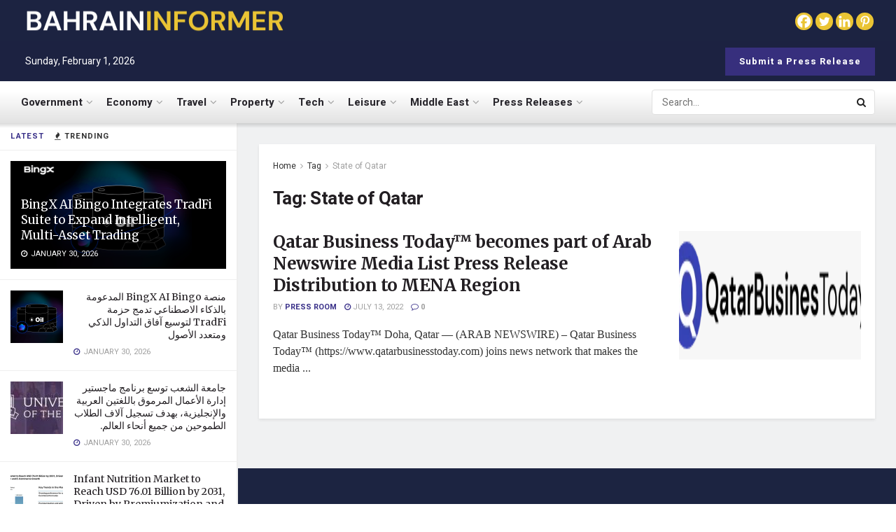

--- FILE ---
content_type: text/html; charset=UTF-8
request_url: https://bahraininformer.com/tag/state-of-qatar/
body_size: 36954
content:
<!doctype html>
<!--[if lt IE 7]> <html class="no-js lt-ie9 lt-ie8 lt-ie7" lang="en-US"> <![endif]-->
<!--[if IE 7]>    <html class="no-js lt-ie9 lt-ie8" lang="en-US"> <![endif]-->
<!--[if IE 8]>    <html class="no-js lt-ie9" lang="en-US"> <![endif]-->
<!--[if IE 9]>    <html class="no-js lt-ie10" lang="en-US"> <![endif]-->
<!--[if gt IE 8]><!--> <html class="no-js" lang="en-US"> <!--<![endif]-->
<head>
    <meta http-equiv="Content-Type" content="text/html; charset=UTF-8" />
    <meta name='viewport' content='width=device-width, initial-scale=1, user-scalable=yes' />
    <link rel="profile" href="http://gmpg.org/xfn/11" />
    <link rel="pingback" href="https://bahraininformer.com/xmlrpc.php" />
    <title>State of Qatar &#8211; BAHRAIN-INFORMER</title>

	<style>
		.wpcf7-submit{
			display:none;
		}
		.recaptcha-btn{
			display:block;
		}
		.grecaptcha-badge { margin: 10px 0; }
	</style>
	<script type="text/javascript">
		var contactform = [];
		var checkIfCalled = true;
		var renderGoogleInvisibleRecaptchaFront = function() {
			// prevent form submit from enter key
			jQuery("input[name=_wpcf7]").attr("class","formid");
				jQuery('.wpcf7-form').on('keyup keypress', "input", function(e) {
				  var keyCode = e.keyCode || e.which;
				  if (keyCode === 13) {
					e.preventDefault();
					return false;
				  }
				});

			jQuery('.wpcf7-submit').each(function(index){

				var checkexclude = 0;
				var form = jQuery(this).closest('.wpcf7-form');
				var value = jQuery(form).find(".formid").val();
				// check form exclude from invisible recaptcha
								if(checkexclude == 0){
					// Hide the form orig submit button
					form.find('.wpcf7-submit').hide();

					// Fetch class and value of orig submit button
					btnClasses = form.find('.wpcf7-submit').attr('class');
					btnValue = form.find('.wpcf7-submit').attr('value');

					// Add custom button and recaptcha holder

					form.find('.wpcf7-submit').after('<input type="button" id="wpcf-custom-btn-'+index+'" class="'+btnClasses+'  recaptcha-btn recaptcha-btn-type-css" value="'+btnValue+'" title="'+btnValue+'" >');
					form.append('<div class="recaptcha-holder" id="recaptcha-holder-'+index+'"></div>');
					// Recaptcha rendenr from here
					var holderId = grecaptcha.render('recaptcha-holder-'+index,{
								'sitekey':'6Lc0nWEgAAAAAKzO0j_pvMS1-lSRG2iltmMU1Pt4',
								'size': 'invisible',
								'badge' : 'bottomleft', // possible values: bottomright, bottomleft, inline
								'callback' : function (recaptchaToken) {
									//console.log(recaptchaToken);
									var response=jQuery('#recaptcha-holder-'+index).find('.g-recaptcha-response').val();
									//console.log(response);
									//Remove old response and store new respone
									jQuery('#recaptcha-holder-'+index).parent().find(".respose_post").remove();
									jQuery('#recaptcha-holder-'+index).after('<input type="hidden" name="g-recaptcha-response"  value="'+response+'" class="respose_post">')
									grecaptcha.reset(holderId);

									if(typeof customCF7Validator !== 'undefined'){
										if(!customCF7Validator(form)){
											return;
										}
									}
									// Call default Validator function
									else if(contactFormDefaultValidator(form)){
										return;
									}
									else{
										// hide the custom button and show orig submit button again and submit the form
										jQuery('#wpcf-custom-btn-'+index).hide();
										form.find('input[type=submit]').show();
										form.find("input[type=submit]").click();
										form.find('input[type=submit]').hide();
										jQuery('#wpcf-custom-btn-'+index).attr('style','');
									}
								}
						},false);

					// action call when click on custom button
					jQuery('#wpcf-custom-btn-'+index).click(function(event){
						event.preventDefault();
						// Call custom validator function
						if(typeof customCF7Validator == 'function'){
							if(!customCF7Validator(form)){
								return false;
							}
						}
						// Call default Validator function
						else if(contactFormDefaultValidator(form)){
							return false;
						}
						else if(grecaptcha.getResponse(holderId) != ''){
							grecaptcha.reset(holderId);
						}
						else{
							// execute the recaptcha challenge
							grecaptcha.execute(holderId);
						}
					});
				}
			});
		}
	</script><script  src="https://www.google.com/recaptcha/api.js?onload=renderGoogleInvisibleRecaptchaFront&render=explicit" async defer></script><meta name='robots' content='max-image-preview:large' />
			<script type="text/javascript">
			  var jnews_ajax_url = '/?ajax-request=jnews'
			</script>
			<script type="text/javascript">;window.jnews=window.jnews||{},window.jnews.library=window.jnews.library||{},window.jnews.library=function(){"use strict";var e=this;e.win=window,e.doc=document,e.noop=function(){},e.globalBody=e.doc.getElementsByTagName("body")[0],e.globalBody=e.globalBody?e.globalBody:e.doc,e.win.jnewsDataStorage=e.win.jnewsDataStorage||{_storage:new WeakMap,put:function(e,t,n){this._storage.has(e)||this._storage.set(e,new Map),this._storage.get(e).set(t,n)},get:function(e,t){return this._storage.get(e).get(t)},has:function(e,t){return this._storage.has(e)&&this._storage.get(e).has(t)},remove:function(e,t){var n=this._storage.get(e).delete(t);return 0===!this._storage.get(e).size&&this._storage.delete(e),n}},e.windowWidth=function(){return e.win.innerWidth||e.docEl.clientWidth||e.globalBody.clientWidth},e.windowHeight=function(){return e.win.innerHeight||e.docEl.clientHeight||e.globalBody.clientHeight},e.requestAnimationFrame=e.win.requestAnimationFrame||e.win.webkitRequestAnimationFrame||e.win.mozRequestAnimationFrame||e.win.msRequestAnimationFrame||window.oRequestAnimationFrame||function(e){return setTimeout(e,1e3/60)},e.cancelAnimationFrame=e.win.cancelAnimationFrame||e.win.webkitCancelAnimationFrame||e.win.webkitCancelRequestAnimationFrame||e.win.mozCancelAnimationFrame||e.win.msCancelRequestAnimationFrame||e.win.oCancelRequestAnimationFrame||function(e){clearTimeout(e)},e.classListSupport="classList"in document.createElement("_"),e.hasClass=e.classListSupport?function(e,t){return e.classList.contains(t)}:function(e,t){return e.className.indexOf(t)>=0},e.addClass=e.classListSupport?function(t,n){e.hasClass(t,n)||t.classList.add(n)}:function(t,n){e.hasClass(t,n)||(t.className+=" "+n)},e.removeClass=e.classListSupport?function(t,n){e.hasClass(t,n)&&t.classList.remove(n)}:function(t,n){e.hasClass(t,n)&&(t.className=t.className.replace(n,""))},e.objKeys=function(e){var t=[];for(var n in e)Object.prototype.hasOwnProperty.call(e,n)&&t.push(n);return t},e.isObjectSame=function(e,t){var n=!0;return JSON.stringify(e)!==JSON.stringify(t)&&(n=!1),n},e.extend=function(){for(var e,t,n,o=arguments[0]||{},i=1,a=arguments.length;i<a;i++)if(null!==(e=arguments[i]))for(t in e)o!==(n=e[t])&&void 0!==n&&(o[t]=n);return o},e.dataStorage=e.win.jnewsDataStorage,e.isVisible=function(e){return 0!==e.offsetWidth&&0!==e.offsetHeight||e.getBoundingClientRect().length},e.getHeight=function(e){return e.offsetHeight||e.clientHeight||e.getBoundingClientRect().height},e.getWidth=function(e){return e.offsetWidth||e.clientWidth||e.getBoundingClientRect().width},e.supportsPassive=!1;try{var t=Object.defineProperty({},"passive",{get:function(){e.supportsPassive=!0}});"createEvent"in e.doc?e.win.addEventListener("test",null,t):"fireEvent"in e.doc&&e.win.attachEvent("test",null)}catch(e){}e.passiveOption=!!e.supportsPassive&&{passive:!0},e.setStorage=function(e,t){e="jnews-"+e;var n={expired:Math.floor(((new Date).getTime()+432e5)/1e3)};t=Object.assign(n,t);localStorage.setItem(e,JSON.stringify(t))},e.getStorage=function(e){e="jnews-"+e;var t=localStorage.getItem(e);return null!==t&&0<t.length?JSON.parse(localStorage.getItem(e)):{}},e.expiredStorage=function(){var t,n="jnews-";for(var o in localStorage)o.indexOf(n)>-1&&"undefined"!==(t=e.getStorage(o.replace(n,""))).expired&&t.expired<Math.floor((new Date).getTime()/1e3)&&localStorage.removeItem(o)},e.addEvents=function(t,n,o){for(var i in n){var a=["touchstart","touchmove"].indexOf(i)>=0&&!o&&e.passiveOption;"createEvent"in e.doc?t.addEventListener(i,n[i],a):"fireEvent"in e.doc&&t.attachEvent("on"+i,n[i])}},e.removeEvents=function(t,n){for(var o in n)"createEvent"in e.doc?t.removeEventListener(o,n[o]):"fireEvent"in e.doc&&t.detachEvent("on"+o,n[o])},e.triggerEvents=function(t,n,o){var i;o=o||{detail:null};return"createEvent"in e.doc?(!(i=e.doc.createEvent("CustomEvent")||new CustomEvent(n)).initCustomEvent||i.initCustomEvent(n,!0,!1,o),void t.dispatchEvent(i)):"fireEvent"in e.doc?((i=e.doc.createEventObject()).eventType=n,void t.fireEvent("on"+i.eventType,i)):void 0},e.getParents=function(t,n){void 0===n&&(n=e.doc);for(var o=[],i=t.parentNode,a=!1;!a;)if(i){var r=i;r.querySelectorAll(n).length?a=!0:(o.push(r),i=r.parentNode)}else o=[],a=!0;return o},e.forEach=function(e,t,n){for(var o=0,i=e.length;o<i;o++)t.call(n,e[o],o)},e.getText=function(e){return e.innerText||e.textContent},e.setText=function(e,t){var n="object"==typeof t?t.innerText||t.textContent:t;e.innerText&&(e.innerText=n),e.textContent&&(e.textContent=n)},e.httpBuildQuery=function(t){return e.objKeys(t).reduce(function t(n){var o=arguments.length>1&&void 0!==arguments[1]?arguments[1]:null;return function(i,a){var r=n[a];a=encodeURIComponent(a);var s=o?"".concat(o,"[").concat(a,"]"):a;return null==r||"function"==typeof r?(i.push("".concat(s,"=")),i):["number","boolean","string"].includes(typeof r)?(i.push("".concat(s,"=").concat(encodeURIComponent(r))),i):(i.push(e.objKeys(r).reduce(t(r,s),[]).join("&")),i)}}(t),[]).join("&")},e.get=function(t,n,o,i){return o="function"==typeof o?o:e.noop,e.ajax("GET",t,n,o,i)},e.post=function(t,n,o,i){return o="function"==typeof o?o:e.noop,e.ajax("POST",t,n,o,i)},e.ajax=function(t,n,o,i,a){var r=new XMLHttpRequest,s=n,c=e.httpBuildQuery(o);if(t=-1!=["GET","POST"].indexOf(t)?t:"GET",r.open(t,s+("GET"==t?"?"+c:""),!0),"POST"==t&&r.setRequestHeader("Content-type","application/x-www-form-urlencoded"),r.setRequestHeader("X-Requested-With","XMLHttpRequest"),r.onreadystatechange=function(){4===r.readyState&&200<=r.status&&300>r.status&&"function"==typeof i&&i.call(void 0,r.response)},void 0!==a&&!a){return{xhr:r,send:function(){r.send("POST"==t?c:null)}}}return r.send("POST"==t?c:null),{xhr:r}},e.scrollTo=function(t,n,o){function i(e,t,n){this.start=this.position(),this.change=e-this.start,this.currentTime=0,this.increment=20,this.duration=void 0===n?500:n,this.callback=t,this.finish=!1,this.animateScroll()}return Math.easeInOutQuad=function(e,t,n,o){return(e/=o/2)<1?n/2*e*e+t:-n/2*(--e*(e-2)-1)+t},i.prototype.stop=function(){this.finish=!0},i.prototype.move=function(t){e.doc.documentElement.scrollTop=t,e.globalBody.parentNode.scrollTop=t,e.globalBody.scrollTop=t},i.prototype.position=function(){return e.doc.documentElement.scrollTop||e.globalBody.parentNode.scrollTop||e.globalBody.scrollTop},i.prototype.animateScroll=function(){this.currentTime+=this.increment;var t=Math.easeInOutQuad(this.currentTime,this.start,this.change,this.duration);this.move(t),this.currentTime<this.duration&&!this.finish?e.requestAnimationFrame.call(e.win,this.animateScroll.bind(this)):this.callback&&"function"==typeof this.callback&&this.callback()},new i(t,n,o)},e.unwrap=function(t){var n,o=t;e.forEach(t,(function(e,t){n?n+=e:n=e})),o.replaceWith(n)},e.performance={start:function(e){performance.mark(e+"Start")},stop:function(e){performance.mark(e+"End"),performance.measure(e,e+"Start",e+"End")}},e.fps=function(){var t=0,n=0,o=0;!function(){var i=t=0,a=0,r=0,s=document.getElementById("fpsTable"),c=function(t){void 0===document.getElementsByTagName("body")[0]?e.requestAnimationFrame.call(e.win,(function(){c(t)})):document.getElementsByTagName("body")[0].appendChild(t)};null===s&&((s=document.createElement("div")).style.position="fixed",s.style.top="120px",s.style.left="10px",s.style.width="100px",s.style.height="20px",s.style.border="1px solid black",s.style.fontSize="11px",s.style.zIndex="100000",s.style.backgroundColor="white",s.id="fpsTable",c(s));var l=function(){o++,n=Date.now(),(a=(o/(r=(n-t)/1e3)).toPrecision(2))!=i&&(i=a,s.innerHTML=i+"fps"),1<r&&(t=n,o=0),e.requestAnimationFrame.call(e.win,l)};l()}()},e.instr=function(e,t){for(var n=0;n<t.length;n++)if(-1!==e.toLowerCase().indexOf(t[n].toLowerCase()))return!0},e.winLoad=function(t,n){function o(o){if("complete"===e.doc.readyState||"interactive"===e.doc.readyState)return!o||n?setTimeout(t,n||1):t(o),1}o()||e.addEvents(e.win,{load:o})},e.docReady=function(t,n){function o(o){if("complete"===e.doc.readyState||"interactive"===e.doc.readyState)return!o||n?setTimeout(t,n||1):t(o),1}o()||e.addEvents(e.doc,{DOMContentLoaded:o})},e.fireOnce=function(){e.docReady((function(){e.assets=e.assets||[],e.assets.length&&(e.boot(),e.load_assets())}),50)},e.boot=function(){e.length&&e.doc.querySelectorAll("style[media]").forEach((function(e){"not all"==e.getAttribute("media")&&e.removeAttribute("media")}))},e.create_js=function(t,n){var o=e.doc.createElement("script");switch(o.setAttribute("src",t),n){case"defer":o.setAttribute("defer",!0);break;case"async":o.setAttribute("async",!0);break;case"deferasync":o.setAttribute("defer",!0),o.setAttribute("async",!0)}e.globalBody.appendChild(o)},e.load_assets=function(){"object"==typeof e.assets&&e.forEach(e.assets.slice(0),(function(t,n){var o="";t.defer&&(o+="defer"),t.async&&(o+="async"),e.create_js(t.url,o);var i=e.assets.indexOf(t);i>-1&&e.assets.splice(i,1)})),e.assets=jnewsoption.au_scripts=window.jnewsads=[]},e.setCookie=function(e,t,n){var o="";if(n){var i=new Date;i.setTime(i.getTime()+24*n*60*60*1e3),o="; expires="+i.toUTCString()}document.cookie=e+"="+(t||"")+o+"; path=/"},e.getCookie=function(e){for(var t=e+"=",n=document.cookie.split(";"),o=0;o<n.length;o++){for(var i=n[o];" "==i.charAt(0);)i=i.substring(1,i.length);if(0==i.indexOf(t))return i.substring(t.length,i.length)}return null},e.eraseCookie=function(e){document.cookie=e+"=; Path=/; Expires=Thu, 01 Jan 1970 00:00:01 GMT;"},e.docReady((function(){e.globalBody=e.globalBody==e.doc?e.doc.getElementsByTagName("body")[0]:e.globalBody,e.globalBody=e.globalBody?e.globalBody:e.doc})),e.winLoad((function(){e.winLoad((function(){var t=!1;if(void 0!==window.jnewsadmin)if(void 0!==window.file_version_checker){var n=e.objKeys(window.file_version_checker);n.length?n.forEach((function(e){t||"10.0.4"===window.file_version_checker[e]||(t=!0)})):t=!0}else t=!0;t&&(window.jnewsHelper.getMessage(),window.jnewsHelper.getNotice())}),2500)}))},window.jnews.library=new window.jnews.library;</script><link rel='dns-prefetch' href='//fonts.googleapis.com' />
<link rel='preconnect' href='https://fonts.gstatic.com' />
<link rel="alternate" type="application/rss+xml" title="BAHRAIN-INFORMER &raquo; Feed" href="https://bahraininformer.com/feed/" />
<link rel="alternate" type="application/rss+xml" title="BAHRAIN-INFORMER &raquo; Comments Feed" href="https://bahraininformer.com/comments/feed/" />
<link rel="alternate" type="application/rss+xml" title="BAHRAIN-INFORMER &raquo; State of Qatar Tag Feed" href="https://bahraininformer.com/tag/state-of-qatar/feed/" />
<style id='wp-img-auto-sizes-contain-inline-css' type='text/css'>
img:is([sizes=auto i],[sizes^="auto," i]){contain-intrinsic-size:3000px 1500px}
/*# sourceURL=wp-img-auto-sizes-contain-inline-css */
</style>
<style id='wp-emoji-styles-inline-css' type='text/css'>

	img.wp-smiley, img.emoji {
		display: inline !important;
		border: none !important;
		box-shadow: none !important;
		height: 1em !important;
		width: 1em !important;
		margin: 0 0.07em !important;
		vertical-align: -0.1em !important;
		background: none !important;
		padding: 0 !important;
	}
/*# sourceURL=wp-emoji-styles-inline-css */
</style>
<link rel='stylesheet' id='wp-block-library-css' href='https://bahraininformer.com/wp-includes/css/dist/block-library/style.min.css?ver=6.9' type='text/css' media='all' />
<style id='classic-theme-styles-inline-css' type='text/css'>
/*! This file is auto-generated */
.wp-block-button__link{color:#fff;background-color:#32373c;border-radius:9999px;box-shadow:none;text-decoration:none;padding:calc(.667em + 2px) calc(1.333em + 2px);font-size:1.125em}.wp-block-file__button{background:#32373c;color:#fff;text-decoration:none}
/*# sourceURL=/wp-includes/css/classic-themes.min.css */
</style>
<style id='global-styles-inline-css' type='text/css'>
:root{--wp--preset--aspect-ratio--square: 1;--wp--preset--aspect-ratio--4-3: 4/3;--wp--preset--aspect-ratio--3-4: 3/4;--wp--preset--aspect-ratio--3-2: 3/2;--wp--preset--aspect-ratio--2-3: 2/3;--wp--preset--aspect-ratio--16-9: 16/9;--wp--preset--aspect-ratio--9-16: 9/16;--wp--preset--color--black: #000000;--wp--preset--color--cyan-bluish-gray: #abb8c3;--wp--preset--color--white: #ffffff;--wp--preset--color--pale-pink: #f78da7;--wp--preset--color--vivid-red: #cf2e2e;--wp--preset--color--luminous-vivid-orange: #ff6900;--wp--preset--color--luminous-vivid-amber: #fcb900;--wp--preset--color--light-green-cyan: #7bdcb5;--wp--preset--color--vivid-green-cyan: #00d084;--wp--preset--color--pale-cyan-blue: #8ed1fc;--wp--preset--color--vivid-cyan-blue: #0693e3;--wp--preset--color--vivid-purple: #9b51e0;--wp--preset--gradient--vivid-cyan-blue-to-vivid-purple: linear-gradient(135deg,rgb(6,147,227) 0%,rgb(155,81,224) 100%);--wp--preset--gradient--light-green-cyan-to-vivid-green-cyan: linear-gradient(135deg,rgb(122,220,180) 0%,rgb(0,208,130) 100%);--wp--preset--gradient--luminous-vivid-amber-to-luminous-vivid-orange: linear-gradient(135deg,rgb(252,185,0) 0%,rgb(255,105,0) 100%);--wp--preset--gradient--luminous-vivid-orange-to-vivid-red: linear-gradient(135deg,rgb(255,105,0) 0%,rgb(207,46,46) 100%);--wp--preset--gradient--very-light-gray-to-cyan-bluish-gray: linear-gradient(135deg,rgb(238,238,238) 0%,rgb(169,184,195) 100%);--wp--preset--gradient--cool-to-warm-spectrum: linear-gradient(135deg,rgb(74,234,220) 0%,rgb(151,120,209) 20%,rgb(207,42,186) 40%,rgb(238,44,130) 60%,rgb(251,105,98) 80%,rgb(254,248,76) 100%);--wp--preset--gradient--blush-light-purple: linear-gradient(135deg,rgb(255,206,236) 0%,rgb(152,150,240) 100%);--wp--preset--gradient--blush-bordeaux: linear-gradient(135deg,rgb(254,205,165) 0%,rgb(254,45,45) 50%,rgb(107,0,62) 100%);--wp--preset--gradient--luminous-dusk: linear-gradient(135deg,rgb(255,203,112) 0%,rgb(199,81,192) 50%,rgb(65,88,208) 100%);--wp--preset--gradient--pale-ocean: linear-gradient(135deg,rgb(255,245,203) 0%,rgb(182,227,212) 50%,rgb(51,167,181) 100%);--wp--preset--gradient--electric-grass: linear-gradient(135deg,rgb(202,248,128) 0%,rgb(113,206,126) 100%);--wp--preset--gradient--midnight: linear-gradient(135deg,rgb(2,3,129) 0%,rgb(40,116,252) 100%);--wp--preset--font-size--small: 13px;--wp--preset--font-size--medium: 20px;--wp--preset--font-size--large: 36px;--wp--preset--font-size--x-large: 42px;--wp--preset--spacing--20: 0.44rem;--wp--preset--spacing--30: 0.67rem;--wp--preset--spacing--40: 1rem;--wp--preset--spacing--50: 1.5rem;--wp--preset--spacing--60: 2.25rem;--wp--preset--spacing--70: 3.38rem;--wp--preset--spacing--80: 5.06rem;--wp--preset--shadow--natural: 6px 6px 9px rgba(0, 0, 0, 0.2);--wp--preset--shadow--deep: 12px 12px 50px rgba(0, 0, 0, 0.4);--wp--preset--shadow--sharp: 6px 6px 0px rgba(0, 0, 0, 0.2);--wp--preset--shadow--outlined: 6px 6px 0px -3px rgb(255, 255, 255), 6px 6px rgb(0, 0, 0);--wp--preset--shadow--crisp: 6px 6px 0px rgb(0, 0, 0);}:where(.is-layout-flex){gap: 0.5em;}:where(.is-layout-grid){gap: 0.5em;}body .is-layout-flex{display: flex;}.is-layout-flex{flex-wrap: wrap;align-items: center;}.is-layout-flex > :is(*, div){margin: 0;}body .is-layout-grid{display: grid;}.is-layout-grid > :is(*, div){margin: 0;}:where(.wp-block-columns.is-layout-flex){gap: 2em;}:where(.wp-block-columns.is-layout-grid){gap: 2em;}:where(.wp-block-post-template.is-layout-flex){gap: 1.25em;}:where(.wp-block-post-template.is-layout-grid){gap: 1.25em;}.has-black-color{color: var(--wp--preset--color--black) !important;}.has-cyan-bluish-gray-color{color: var(--wp--preset--color--cyan-bluish-gray) !important;}.has-white-color{color: var(--wp--preset--color--white) !important;}.has-pale-pink-color{color: var(--wp--preset--color--pale-pink) !important;}.has-vivid-red-color{color: var(--wp--preset--color--vivid-red) !important;}.has-luminous-vivid-orange-color{color: var(--wp--preset--color--luminous-vivid-orange) !important;}.has-luminous-vivid-amber-color{color: var(--wp--preset--color--luminous-vivid-amber) !important;}.has-light-green-cyan-color{color: var(--wp--preset--color--light-green-cyan) !important;}.has-vivid-green-cyan-color{color: var(--wp--preset--color--vivid-green-cyan) !important;}.has-pale-cyan-blue-color{color: var(--wp--preset--color--pale-cyan-blue) !important;}.has-vivid-cyan-blue-color{color: var(--wp--preset--color--vivid-cyan-blue) !important;}.has-vivid-purple-color{color: var(--wp--preset--color--vivid-purple) !important;}.has-black-background-color{background-color: var(--wp--preset--color--black) !important;}.has-cyan-bluish-gray-background-color{background-color: var(--wp--preset--color--cyan-bluish-gray) !important;}.has-white-background-color{background-color: var(--wp--preset--color--white) !important;}.has-pale-pink-background-color{background-color: var(--wp--preset--color--pale-pink) !important;}.has-vivid-red-background-color{background-color: var(--wp--preset--color--vivid-red) !important;}.has-luminous-vivid-orange-background-color{background-color: var(--wp--preset--color--luminous-vivid-orange) !important;}.has-luminous-vivid-amber-background-color{background-color: var(--wp--preset--color--luminous-vivid-amber) !important;}.has-light-green-cyan-background-color{background-color: var(--wp--preset--color--light-green-cyan) !important;}.has-vivid-green-cyan-background-color{background-color: var(--wp--preset--color--vivid-green-cyan) !important;}.has-pale-cyan-blue-background-color{background-color: var(--wp--preset--color--pale-cyan-blue) !important;}.has-vivid-cyan-blue-background-color{background-color: var(--wp--preset--color--vivid-cyan-blue) !important;}.has-vivid-purple-background-color{background-color: var(--wp--preset--color--vivid-purple) !important;}.has-black-border-color{border-color: var(--wp--preset--color--black) !important;}.has-cyan-bluish-gray-border-color{border-color: var(--wp--preset--color--cyan-bluish-gray) !important;}.has-white-border-color{border-color: var(--wp--preset--color--white) !important;}.has-pale-pink-border-color{border-color: var(--wp--preset--color--pale-pink) !important;}.has-vivid-red-border-color{border-color: var(--wp--preset--color--vivid-red) !important;}.has-luminous-vivid-orange-border-color{border-color: var(--wp--preset--color--luminous-vivid-orange) !important;}.has-luminous-vivid-amber-border-color{border-color: var(--wp--preset--color--luminous-vivid-amber) !important;}.has-light-green-cyan-border-color{border-color: var(--wp--preset--color--light-green-cyan) !important;}.has-vivid-green-cyan-border-color{border-color: var(--wp--preset--color--vivid-green-cyan) !important;}.has-pale-cyan-blue-border-color{border-color: var(--wp--preset--color--pale-cyan-blue) !important;}.has-vivid-cyan-blue-border-color{border-color: var(--wp--preset--color--vivid-cyan-blue) !important;}.has-vivid-purple-border-color{border-color: var(--wp--preset--color--vivid-purple) !important;}.has-vivid-cyan-blue-to-vivid-purple-gradient-background{background: var(--wp--preset--gradient--vivid-cyan-blue-to-vivid-purple) !important;}.has-light-green-cyan-to-vivid-green-cyan-gradient-background{background: var(--wp--preset--gradient--light-green-cyan-to-vivid-green-cyan) !important;}.has-luminous-vivid-amber-to-luminous-vivid-orange-gradient-background{background: var(--wp--preset--gradient--luminous-vivid-amber-to-luminous-vivid-orange) !important;}.has-luminous-vivid-orange-to-vivid-red-gradient-background{background: var(--wp--preset--gradient--luminous-vivid-orange-to-vivid-red) !important;}.has-very-light-gray-to-cyan-bluish-gray-gradient-background{background: var(--wp--preset--gradient--very-light-gray-to-cyan-bluish-gray) !important;}.has-cool-to-warm-spectrum-gradient-background{background: var(--wp--preset--gradient--cool-to-warm-spectrum) !important;}.has-blush-light-purple-gradient-background{background: var(--wp--preset--gradient--blush-light-purple) !important;}.has-blush-bordeaux-gradient-background{background: var(--wp--preset--gradient--blush-bordeaux) !important;}.has-luminous-dusk-gradient-background{background: var(--wp--preset--gradient--luminous-dusk) !important;}.has-pale-ocean-gradient-background{background: var(--wp--preset--gradient--pale-ocean) !important;}.has-electric-grass-gradient-background{background: var(--wp--preset--gradient--electric-grass) !important;}.has-midnight-gradient-background{background: var(--wp--preset--gradient--midnight) !important;}.has-small-font-size{font-size: var(--wp--preset--font-size--small) !important;}.has-medium-font-size{font-size: var(--wp--preset--font-size--medium) !important;}.has-large-font-size{font-size: var(--wp--preset--font-size--large) !important;}.has-x-large-font-size{font-size: var(--wp--preset--font-size--x-large) !important;}
:where(.wp-block-post-template.is-layout-flex){gap: 1.25em;}:where(.wp-block-post-template.is-layout-grid){gap: 1.25em;}
:where(.wp-block-term-template.is-layout-flex){gap: 1.25em;}:where(.wp-block-term-template.is-layout-grid){gap: 1.25em;}
:where(.wp-block-columns.is-layout-flex){gap: 2em;}:where(.wp-block-columns.is-layout-grid){gap: 2em;}
:root :where(.wp-block-pullquote){font-size: 1.5em;line-height: 1.6;}
/*# sourceURL=global-styles-inline-css */
</style>
<link rel='stylesheet' id='contact-form-7-css' href='https://bahraininformer.com/wp-content/plugins/contact-form-7/includes/css/styles.css?ver=6.1.4' type='text/css' media='all' />
<link rel='stylesheet' id='woocommerce-layout-css' href='https://bahraininformer.com/wp-content/plugins/woocommerce/assets/css/woocommerce-layout.css?ver=10.4.3' type='text/css' media='all' />
<link rel='stylesheet' id='woocommerce-smallscreen-css' href='https://bahraininformer.com/wp-content/plugins/woocommerce/assets/css/woocommerce-smallscreen.css?ver=10.4.3' type='text/css' media='only screen and (max-width: 768px)' />
<link rel='stylesheet' id='woocommerce-general-css' href='https://bahraininformer.com/wp-content/plugins/woocommerce/assets/css/woocommerce.css?ver=10.4.3' type='text/css' media='all' />
<style id='woocommerce-inline-inline-css' type='text/css'>
.woocommerce form .form-row .required { visibility: visible; }
/*# sourceURL=woocommerce-inline-inline-css */
</style>
<link rel='stylesheet' id='jnews-parent-style-css' href='https://bahraininformer.com/wp-content/themes/jnews/style.css?ver=6.9' type='text/css' media='all' />
<link rel='stylesheet' id='elementor-frontend-css' href='https://bahraininformer.com/wp-content/plugins/elementor/assets/css/frontend.min.css?ver=3.34.0' type='text/css' media='all' />
<link rel='stylesheet' id='jeg_customizer_font-css' href='//fonts.googleapis.com/css?family=Heebo%3Aregular%2C700%7CMerriweather%3Aregular%2C700&#038;display=swap&#038;ver=1.3.0' type='text/css' media='all' />
<link rel='stylesheet' id='heateor_sss_frontend_css-css' href='https://bahraininformer.com/wp-content/plugins/sassy-social-share/public/css/sassy-social-share-public.css?ver=3.3.79' type='text/css' media='all' />
<style id='heateor_sss_frontend_css-inline-css' type='text/css'>
.heateor_sss_button_instagram span.heateor_sss_svg,a.heateor_sss_instagram span.heateor_sss_svg{background:radial-gradient(circle at 30% 107%,#fdf497 0,#fdf497 5%,#fd5949 45%,#d6249f 60%,#285aeb 90%)}div.heateor_sss_horizontal_sharing a.heateor_sss_button_instagram span{background:#EAC434!important;}div.heateor_sss_standard_follow_icons_container a.heateor_sss_button_instagram span{background:#EAC434}.heateor_sss_horizontal_sharing .heateor_sss_svg,.heateor_sss_standard_follow_icons_container .heateor_sss_svg{background-color:#EAC434!important;background:#EAC434!important;color:#fff;border-width:0px;border-style:solid;border-color:transparent}.heateor_sss_horizontal_sharing .heateorSssTCBackground{color:#666}.heateor_sss_horizontal_sharing span.heateor_sss_svg:hover,.heateor_sss_standard_follow_icons_container span.heateor_sss_svg:hover{border-color:transparent;}.heateor_sss_vertical_sharing span.heateor_sss_svg,.heateor_sss_floating_follow_icons_container span.heateor_sss_svg{color:#fff;border-width:0px;border-style:solid;border-color:transparent;}.heateor_sss_vertical_sharing .heateorSssTCBackground{color:#666;}.heateor_sss_vertical_sharing span.heateor_sss_svg:hover,.heateor_sss_floating_follow_icons_container span.heateor_sss_svg:hover{border-color:transparent;}@media screen and (max-width:783px) {.heateor_sss_vertical_sharing{display:none!important}}
/*# sourceURL=heateor_sss_frontend_css-inline-css */
</style>
<link rel='stylesheet' id='font-awesome-css' href='https://bahraininformer.com/wp-content/plugins/elementor/assets/lib/font-awesome/css/font-awesome.min.css?ver=4.7.0' type='text/css' media='all' />
<link rel='stylesheet' id='jnews-frontend-css' href='https://bahraininformer.com/wp-content/themes/jnews/assets/dist/frontend.min.css?ver=1.0.0' type='text/css' media='all' />
<link rel='stylesheet' id='jnews-elementor-css' href='https://bahraininformer.com/wp-content/themes/jnews/assets/css/elementor-frontend.css?ver=1.0.0' type='text/css' media='all' />
<link rel='stylesheet' id='jnews-style-css' href='https://bahraininformer.com/wp-content/themes/jnews-child/style.css?ver=1.0.0' type='text/css' media='all' />
<link rel='stylesheet' id='jnews-darkmode-css' href='https://bahraininformer.com/wp-content/themes/jnews/assets/css/darkmode.css?ver=1.0.0' type='text/css' media='all' />
<link rel='stylesheet' id='jnews-scheme-css' href='https://bahraininformer.com/wp-content/themes/jnews/data/import/retail/scheme.css?ver=1.0.0' type='text/css' media='all' />
<script type="text/javascript" src="https://bahraininformer.com/wp-content/plugins/shortcode-for-current-date/dist/script.js?ver=6.9" id="shortcode-for-current-date-script-js"></script>
<script type="text/javascript" src="https://bahraininformer.com/wp-includes/js/jquery/jquery.min.js?ver=3.7.1" id="jquery-core-js"></script>
<script type="text/javascript" src="https://bahraininformer.com/wp-includes/js/jquery/jquery-migrate.min.js?ver=3.4.1" id="jquery-migrate-js"></script>
<script type="text/javascript" src="https://bahraininformer.com/wp-content/plugins/cf7-invisible-recaptcha/js/cf7_invisible_recaptcha.js?ver=1.2.3" id="cf7_invisible_recaptcha_functions-js"></script>
<script type="text/javascript" src="https://bahraininformer.com/wp-content/plugins/woocommerce/assets/js/jquery-blockui/jquery.blockUI.min.js?ver=2.7.0-wc.10.4.3" id="wc-jquery-blockui-js" defer="defer" data-wp-strategy="defer"></script>
<script type="text/javascript" id="wc-add-to-cart-js-extra">
/* <![CDATA[ */
var wc_add_to_cart_params = {"ajax_url":"/wp-admin/admin-ajax.php","wc_ajax_url":"/?wc-ajax=%%endpoint%%","i18n_view_cart":"View cart","cart_url":"https://bahraininformer.com/cart/","is_cart":"","cart_redirect_after_add":"yes"};
//# sourceURL=wc-add-to-cart-js-extra
/* ]]> */
</script>
<script type="text/javascript" src="https://bahraininformer.com/wp-content/plugins/woocommerce/assets/js/frontend/add-to-cart.min.js?ver=10.4.3" id="wc-add-to-cart-js" defer="defer" data-wp-strategy="defer"></script>
<script type="text/javascript" src="https://bahraininformer.com/wp-content/plugins/woocommerce/assets/js/js-cookie/js.cookie.min.js?ver=2.1.4-wc.10.4.3" id="wc-js-cookie-js" defer="defer" data-wp-strategy="defer"></script>
<script type="text/javascript" id="woocommerce-js-extra">
/* <![CDATA[ */
var woocommerce_params = {"ajax_url":"/wp-admin/admin-ajax.php","wc_ajax_url":"/?wc-ajax=%%endpoint%%","i18n_password_show":"Show password","i18n_password_hide":"Hide password"};
//# sourceURL=woocommerce-js-extra
/* ]]> */
</script>
<script type="text/javascript" src="https://bahraininformer.com/wp-content/plugins/woocommerce/assets/js/frontend/woocommerce.min.js?ver=10.4.3" id="woocommerce-js" defer="defer" data-wp-strategy="defer"></script>
<link rel="https://api.w.org/" href="https://bahraininformer.com/wp-json/" /><link rel="alternate" title="JSON" type="application/json" href="https://bahraininformer.com/wp-json/wp/v2/tags/304" /><link rel="EditURI" type="application/rsd+xml" title="RSD" href="https://bahraininformer.com/xmlrpc.php?rsd" />
<meta name="generator" content="WordPress 6.9" />
<meta name="generator" content="WooCommerce 10.4.3" />
<!-- start Simple Custom CSS and JS -->
<style type="text/css">
.rtl {
	direction: rtl;
	display: block;
	text-align: right;
}</style>
<!-- end Simple Custom CSS and JS -->
<!-- start Simple Custom CSS and JS -->
<style type="text/css">
#billing_website_name_field {
	display: none;
}

/* Home page width issue */

@media screen and (min-width: 1367px) and (max-width: 3300px) {
	.elementor-section.elementor-section-boxed > .elementor-container {
	margin-left: 20px !important;
}
}
@media screen and (min-width: 1367px) and (max-width: 1440px) {
	.jeg_sidecontent .elementor-section {
	padding-left: 0px !important;
}
}

@media screen and (min-width: 1520px) and (max-width: 3300px) {
  .elementor-section.elementor-section-boxed > .elementor-container {
	max-width: 98.5% !important;
	  
}	
	.category .container {
	max-width: 97%;
}
	.jeg_content .container {
	max-width: 98%;
}
}



</style>
<!-- end Simple Custom CSS and JS -->
<!-- start Simple Custom CSS and JS -->
<style type="text/css">
/* Contact us from */
#ContcatUs-Form input {
	width: 100%;
	border: 1px solid #111;
} 
#ContcatUs-Form textarea {
border: 1px solid #111;
}
#contactForm-Btn {
	margin-top: 15px;
}

/* subscription/newslatter form */
.half-width {
	width: 49%;
	display: inline-block;
    margin-bottom: 10px;
}

#wpcf-custom-btn-0,  #wpcf-custom-btn-1{
	background: #1C2241;
	color: #fff;
	font-size: 16px;
}
#frt-form .wpcf7-form-control-wrap.Last-name {
	margin-left: 4px;
}
/* Message sent output */
#frt-form .wpcf7-response-output {
	color: #fff;
	margin: 0 !important;
}

#frt-form label {
	color: #fff;
}
/* col-100 */
@media screen and (min-width: 320px) and (max-width: 576px) {
  .col-100 {
    width: 100% !important;
  }
}
/* .footer recent news */

.ftr-rcnt-nws ul li {
  border-bottom: 1px solid #fff;
  margin-bottom: 4px;
  cursor: pointer;
  list-style: square;
  color: #fff;
}
/* lavel color */
.ftr-rcnt-nws h5 {
	color: transparent !important;
}
@media screen and (min-width: 768px) and (max-width: 3600px) {
	#ftr-menu {
	text-align: right !important;
}
	
}

@media screen and (min-width: 320px) and (max-width: 800px) {
	.ftr-rcnt-nws ul li {
	margin-left: 10px;
}
#ftr-menu {
	text-align: center !important;
}
	.footer-up-sec {
	padding: 0 !important;
}
}

.ftr-rcnt-nws ul li:last-child{
	border-bottom: none;
}
.ftr-rcnt-nws ul li a{
	color: #fff;
	transition: .4s;
	
}
.ftr-rcnt-nws ul li a:hover{
	color: #3d348b;
}
</style>
<!-- end Simple Custom CSS and JS -->
<!-- start Simple Custom CSS and JS -->
<style type="text/css">
/* Logo */
.jeg_logo_img {
	width: 380px !important;
}
.jeg_button_1 .btn.default {
	text-transform: inherit;
}
/* mobile-btn */
.jeg_button_mobile .btn.default {
	background: #fde69a;
	color: #111;
	text-transform: inherit;
	padding: 8px;
	line-height: 26px;
	border-radius: 5px;
}
/* mobile dynamic copyright */
.jeg_aside_item.jeg_aside_html {
	padding-left: 8px !important;
}
/* mega menu width issue */
.jeg_newsfeed_item.tns-item.tns-slide-active {
	width: calc(38%) !important;
}

/* Date spacing */
.jeg_nav_item.jeg_top_date {
	padding-left: 6px;
}

/* header social */

/* share icon image */
#lollll-img {
	width: 23px !important;
}

/* #lollll .elementor-element-populated {
	padding: 0;
	margin-top: 10px;
}
.elementor-1317 .elementor-element.elementor-element-28262dd3 {

	--e-share-buttons-primary-color: transparent !important;

	
} */
/* animation-social button */
#lollll .elementor-share-btn__icon {
  animation: pagol-animation 2s ease-in-out;
	animation-iteration-count: 1;
}

@keyframes pagol-animation{
	0%{
		transform:scale(0.2);
		--e-share-buttons-primary-color: transparent !important;
		opacity: 0;
	}
	50%{
		transform:scale(0.4);
		--e-share-buttons-primary-color: transparent !important;
		opacity: 0;
	}
	75%{
		transform:scale(0.8);
		--e-share-buttons-primary-color: transparent !important;
		opacity: 0;
		
	}
	100%{
		transform:scale(1);
		--e-share-buttons-primary-color: transparent !important;
		opacity: 1;
	}
}













</style>
<!-- end Simple Custom CSS and JS -->
	<noscript><style>.woocommerce-product-gallery{ opacity: 1 !important; }</style></noscript>
	<meta name="generator" content="Elementor 3.34.0; features: additional_custom_breakpoints; settings: css_print_method-external, google_font-enabled, font_display-auto">
			<style>
				.e-con.e-parent:nth-of-type(n+4):not(.e-lazyloaded):not(.e-no-lazyload),
				.e-con.e-parent:nth-of-type(n+4):not(.e-lazyloaded):not(.e-no-lazyload) * {
					background-image: none !important;
				}
				@media screen and (max-height: 1024px) {
					.e-con.e-parent:nth-of-type(n+3):not(.e-lazyloaded):not(.e-no-lazyload),
					.e-con.e-parent:nth-of-type(n+3):not(.e-lazyloaded):not(.e-no-lazyload) * {
						background-image: none !important;
					}
				}
				@media screen and (max-height: 640px) {
					.e-con.e-parent:nth-of-type(n+2):not(.e-lazyloaded):not(.e-no-lazyload),
					.e-con.e-parent:nth-of-type(n+2):not(.e-lazyloaded):not(.e-no-lazyload) * {
						background-image: none !important;
					}
				}
			</style>
			<script type='application/ld+json'>{"@context":"http:\/\/schema.org","@type":"Organization","@id":"https:\/\/bahraininformer.com\/#organization","url":"https:\/\/bahraininformer.com\/","name":"","logo":{"@type":"ImageObject","url":""},"sameAs":["https:\/\/www.facebook.com\/jegtheme\/","https:\/\/twitter.com\/jegtheme","https:\/\/plus.google.com\/envato","http:\/\/www.youtube.com\/user\/Envato"]}</script>
<script type='application/ld+json'>{"@context":"http:\/\/schema.org","@type":"WebSite","@id":"https:\/\/bahraininformer.com\/#website","url":"https:\/\/bahraininformer.com\/","name":"","potentialAction":{"@type":"SearchAction","target":"https:\/\/bahraininformer.com\/?s={search_term_string}","query-input":"required name=search_term_string"}}</script>
<link rel="icon" href="https://bahraininformer.com/wp-content/uploads/2022/06/cropped-BahrainInformer1-32x32.png" sizes="32x32" />
<link rel="icon" href="https://bahraininformer.com/wp-content/uploads/2022/06/cropped-BahrainInformer1-192x192.png" sizes="192x192" />
<link rel="apple-touch-icon" href="https://bahraininformer.com/wp-content/uploads/2022/06/cropped-BahrainInformer1-180x180.png" />
<meta name="msapplication-TileImage" content="https://bahraininformer.com/wp-content/uploads/2022/06/cropped-BahrainInformer1-270x270.png" />
<style id="jeg_dynamic_css" type="text/css" data-type="jeg_custom-css">.jeg_container, .jeg_content, .jeg_boxed .jeg_main .jeg_container, .jeg_autoload_separator { background-color : #f0f1f2; } body { --j-body-color : #333333; --j-accent-color : #3d348b; --j-alt-color : #3d348b; --j-heading-color : #221e22; } body,.jeg_newsfeed_list .tns-outer .tns-controls button,.jeg_filter_button,.owl-carousel .owl-nav div,.jeg_readmore,.jeg_hero_style_7 .jeg_post_meta a,.widget_calendar thead th,.widget_calendar tfoot a,.jeg_socialcounter a,.entry-header .jeg_meta_like a,.entry-header .jeg_meta_comment a,.entry-header .jeg_meta_donation a,.entry-header .jeg_meta_bookmark a,.entry-content tbody tr:hover,.entry-content th,.jeg_splitpost_nav li:hover a,#breadcrumbs a,.jeg_author_socials a:hover,.jeg_footer_content a,.jeg_footer_bottom a,.jeg_cartcontent,.woocommerce .woocommerce-breadcrumb a { color : #333333; } a, .jeg_menu_style_5>li>a:hover, .jeg_menu_style_5>li.sfHover>a, .jeg_menu_style_5>li.current-menu-item>a, .jeg_menu_style_5>li.current-menu-ancestor>a, .jeg_navbar .jeg_menu:not(.jeg_main_menu)>li>a:hover, .jeg_midbar .jeg_menu:not(.jeg_main_menu)>li>a:hover, .jeg_side_tabs li.active, .jeg_block_heading_5 strong, .jeg_block_heading_6 strong, .jeg_block_heading_7 strong, .jeg_block_heading_8 strong, .jeg_subcat_list li a:hover, .jeg_subcat_list li button:hover, .jeg_pl_lg_7 .jeg_thumb .jeg_post_category a, .jeg_pl_xs_2:before, .jeg_pl_xs_4 .jeg_postblock_content:before, .jeg_postblock .jeg_post_title a:hover, .jeg_hero_style_6 .jeg_post_title a:hover, .jeg_sidefeed .jeg_pl_xs_3 .jeg_post_title a:hover, .widget_jnews_popular .jeg_post_title a:hover, .jeg_meta_author a, .widget_archive li a:hover, .widget_pages li a:hover, .widget_meta li a:hover, .widget_recent_entries li a:hover, .widget_rss li a:hover, .widget_rss cite, .widget_categories li a:hover, .widget_categories li.current-cat>a, #breadcrumbs a:hover, .jeg_share_count .counts, .commentlist .bypostauthor>.comment-body>.comment-author>.fn, span.required, .jeg_review_title, .bestprice .price, .authorlink a:hover, .jeg_vertical_playlist .jeg_video_playlist_play_icon, .jeg_vertical_playlist .jeg_video_playlist_item.active .jeg_video_playlist_thumbnail:before, .jeg_horizontal_playlist .jeg_video_playlist_play, .woocommerce li.product .pricegroup .button, .widget_display_forums li a:hover, .widget_display_topics li:before, .widget_display_replies li:before, .widget_display_views li:before, .bbp-breadcrumb a:hover, .jeg_mobile_menu li.sfHover>a, .jeg_mobile_menu li a:hover, .split-template-6 .pagenum, .jeg_mobile_menu_style_5>li>a:hover, .jeg_mobile_menu_style_5>li.sfHover>a, .jeg_mobile_menu_style_5>li.current-menu-item>a, .jeg_mobile_menu_style_5>li.current-menu-ancestor>a, .jeg_mobile_menu.jeg_menu_dropdown li.open > div > a ,.jeg_menu_dropdown.language-swicher .sub-menu li a:hover { color : #3d348b; } .jeg_menu_style_1>li>a:before, .jeg_menu_style_2>li>a:before, .jeg_menu_style_3>li>a:before, .jeg_side_toggle, .jeg_slide_caption .jeg_post_category a, .jeg_slider_type_1_wrapper .tns-controls button.tns-next, .jeg_block_heading_1 .jeg_block_title span, .jeg_block_heading_2 .jeg_block_title span, .jeg_block_heading_3, .jeg_block_heading_4 .jeg_block_title span, .jeg_block_heading_6:after, .jeg_pl_lg_box .jeg_post_category a, .jeg_pl_md_box .jeg_post_category a, .jeg_readmore:hover, .jeg_thumb .jeg_post_category a, .jeg_block_loadmore a:hover, .jeg_postblock.alt .jeg_block_loadmore a:hover, .jeg_block_loadmore a.active, .jeg_postblock_carousel_2 .jeg_post_category a, .jeg_heroblock .jeg_post_category a, .jeg_pagenav_1 .page_number.active, .jeg_pagenav_1 .page_number.active:hover, input[type="submit"], .btn, .button, .widget_tag_cloud a:hover, .popularpost_item:hover .jeg_post_title a:before, .jeg_splitpost_4 .page_nav, .jeg_splitpost_5 .page_nav, .jeg_post_via a:hover, .jeg_post_source a:hover, .jeg_post_tags a:hover, .comment-reply-title small a:before, .comment-reply-title small a:after, .jeg_storelist .productlink, .authorlink li.active a:before, .jeg_footer.dark .socials_widget:not(.nobg) a:hover .fa,.jeg_footer.dark .socials_widget:not(.nobg) a:hover span.jeg-icon, div.jeg_breakingnews_title, .jeg_overlay_slider_bottom_wrapper .tns-controls button, .jeg_overlay_slider_bottom_wrapper .tns-controls button:hover, .jeg_vertical_playlist .jeg_video_playlist_current, .woocommerce span.onsale, .woocommerce #respond input#submit:hover, .woocommerce a.button:hover, .woocommerce button.button:hover, .woocommerce input.button:hover, .woocommerce #respond input#submit.alt, .woocommerce a.button.alt, .woocommerce button.button.alt, .woocommerce input.button.alt, .jeg_popup_post .caption, .jeg_footer.dark input[type="submit"], .jeg_footer.dark .btn, .jeg_footer.dark .button, .footer_widget.widget_tag_cloud a:hover, .jeg_inner_content .content-inner .jeg_post_category a:hover, #buddypress .standard-form button, #buddypress a.button, #buddypress input[type="submit"], #buddypress input[type="button"], #buddypress input[type="reset"], #buddypress ul.button-nav li a, #buddypress .generic-button a, #buddypress .generic-button button, #buddypress .comment-reply-link, #buddypress a.bp-title-button, #buddypress.buddypress-wrap .members-list li .user-update .activity-read-more a, div#buddypress .standard-form button:hover, div#buddypress a.button:hover, div#buddypress input[type="submit"]:hover, div#buddypress input[type="button"]:hover, div#buddypress input[type="reset"]:hover, div#buddypress ul.button-nav li a:hover, div#buddypress .generic-button a:hover, div#buddypress .generic-button button:hover, div#buddypress .comment-reply-link:hover, div#buddypress a.bp-title-button:hover, div#buddypress.buddypress-wrap .members-list li .user-update .activity-read-more a:hover, #buddypress #item-nav .item-list-tabs ul li a:before, .jeg_inner_content .jeg_meta_container .follow-wrapper a { background-color : #3d348b; } .jeg_block_heading_7 .jeg_block_title span, .jeg_readmore:hover, .jeg_block_loadmore a:hover, .jeg_block_loadmore a.active, .jeg_pagenav_1 .page_number.active, .jeg_pagenav_1 .page_number.active:hover, .jeg_pagenav_3 .page_number:hover, .jeg_prevnext_post a:hover h3, .jeg_overlay_slider .jeg_post_category, .jeg_sidefeed .jeg_post.active, .jeg_vertical_playlist.jeg_vertical_playlist .jeg_video_playlist_item.active .jeg_video_playlist_thumbnail img, .jeg_horizontal_playlist .jeg_video_playlist_item.active { border-color : #3d348b; } .jeg_tabpost_nav li.active, .woocommerce div.product .woocommerce-tabs ul.tabs li.active, .jeg_mobile_menu_style_1>li.current-menu-item a, .jeg_mobile_menu_style_1>li.current-menu-ancestor a, .jeg_mobile_menu_style_2>li.current-menu-item::after, .jeg_mobile_menu_style_2>li.current-menu-ancestor::after, .jeg_mobile_menu_style_3>li.current-menu-item::before, .jeg_mobile_menu_style_3>li.current-menu-ancestor::before { border-bottom-color : #3d348b; } .jeg_post_share .jeg-icon svg { fill : #3d348b; } .jeg_post_meta .fa, .jeg_post_meta .jpwt-icon, .entry-header .jeg_post_meta .fa, .jeg_review_stars, .jeg_price_review_list { color : #3d348b; } .jeg_share_button.share-float.share-monocrhome a { background-color : #3d348b; } h1,h2,h3,h4,h5,h6,.jeg_post_title a,.entry-header .jeg_post_title,.jeg_hero_style_7 .jeg_post_title a,.jeg_block_title,.jeg_splitpost_bar .current_title,.jeg_video_playlist_title,.gallery-caption,.jeg_push_notification_button>a.button { color : #221e22; } .split-template-9 .pagenum, .split-template-10 .pagenum, .split-template-11 .pagenum, .split-template-12 .pagenum, .split-template-13 .pagenum, .split-template-15 .pagenum, .split-template-18 .pagenum, .split-template-20 .pagenum, .split-template-19 .current_title span, .split-template-20 .current_title span { background-color : #221e22; } .jeg_topbar .jeg_nav_row, .jeg_topbar .jeg_search_no_expand .jeg_search_input { line-height : 59px; } .jeg_topbar .jeg_nav_row, .jeg_topbar .jeg_nav_icon { height : 59px; } .jeg_topbar img { max-height : 59px; } .jeg_topbar, .jeg_topbar.dark, .jeg_topbar.custom { background : #1c2341; } .jeg_topbar, .jeg_topbar.dark { border-color : #ffffff; border-top-width : 0px; } .jeg_midbar { height : 57px; } .jeg_midbar img { max-height : 57px; } .jeg_midbar, .jeg_midbar.dark { background-color : #1c2241; border-bottom-width : 0px; border-bottom-color : #ffffff; } .jeg_header .jeg_bottombar.jeg_navbar,.jeg_bottombar .jeg_nav_icon { height : 60px; } .jeg_header .jeg_bottombar.jeg_navbar, .jeg_header .jeg_bottombar .jeg_main_menu:not(.jeg_menu_style_1) > li > a, .jeg_header .jeg_bottombar .jeg_menu_style_1 > li, .jeg_header .jeg_bottombar .jeg_menu:not(.jeg_main_menu) > li > a { line-height : 60px; } .jeg_bottombar img { max-height : 60px; } .jeg_header .jeg_bottombar.jeg_navbar_wrapper:not(.jeg_navbar_boxed), .jeg_header .jeg_bottombar.jeg_navbar_boxed .jeg_nav_row { background: -moz-linear-gradient(0deg, #e2e2e2 0%, #ffffff 75%);background: -webkit-linear-gradient(0deg, #e2e2e2 0%, #ffffff 75%);background: -o-linear-gradient(0deg, #e2e2e2 0%, #ffffff 75%);background: -ms-linear-gradient(0deg, #e2e2e2 0%, #ffffff 75%);background: linear-gradient(0deg, #e2e2e2 0%, #ffffff 75%); } .jeg_header .jeg_bottombar, .jeg_header .jeg_bottombar.jeg_navbar_dark, .jeg_bottombar.jeg_navbar_boxed .jeg_nav_row, .jeg_bottombar.jeg_navbar_dark.jeg_navbar_boxed .jeg_nav_row { border-top-width : 0px; border-bottom-width : 0px; } .jeg_header_wrapper .jeg_bottombar, .jeg_header_wrapper .jeg_bottombar.jeg_navbar_dark, .jeg_bottombar.jeg_navbar_boxed .jeg_nav_row, .jeg_bottombar.jeg_navbar_dark.jeg_navbar_boxed .jeg_nav_row { border-top-color : #ffffff; border-bottom-color : #ffffff; } .jeg_stickybar.jeg_navbar,.jeg_navbar .jeg_nav_icon { height : 57px; } .jeg_stickybar.jeg_navbar, .jeg_stickybar .jeg_main_menu:not(.jeg_menu_style_1) > li > a, .jeg_stickybar .jeg_menu_style_1 > li, .jeg_stickybar .jeg_menu:not(.jeg_main_menu) > li > a { line-height : 57px; } .jeg_stickybar, .jeg_stickybar.dark { border-bottom-width : 0px; } .jeg_mobile_bottombar { height : 65px; line-height : 65px; } .jeg_mobile_midbar, .jeg_mobile_midbar.dark { background : #1c2341; color : #ffffff; border-top-width : 0px; } .jeg_mobile_midbar a, .jeg_mobile_midbar.dark a { color : #ffffff; } .jeg_header .socials_widget > a > i.fa:before { color : #3B393F; } .jeg_header .socials_widget.nobg > a > i > span.jeg-icon svg { fill : #3B393F; } .jeg_header .socials_widget.nobg > a > span.jeg-icon svg { fill : #3B393F; } .jeg_header .socials_widget > a > span.jeg-icon svg { fill : #3B393F; } .jeg_header .socials_widget > a > i > span.jeg-icon svg { fill : #3B393F; } .jeg_aside_item.socials_widget > a > i.fa:before { color : #706f73; } .jeg_aside_item.socials_widget.nobg a span.jeg-icon svg { fill : #706f73; } .jeg_aside_item.socials_widget a span.jeg-icon svg { fill : #706f73; } .jeg_top_date { color : #ffffff; } .jeg_button_1 .btn { background : #372f7d; color : #ffffff; } .jeg_button_1 .btn:hover { background : #322a7c; } .jeg_button_2 .btn { background : #EAC434; color : #1c2141; } .jeg_button_2 .btn:hover { background : #eac434; } .jeg_button_mobile .btn { background : #fde69a; } .jeg_button_mobile .btn:hover { background : #eac434; } .jeg_header .jeg_vertical_menu.jeg_vertical_menu_1 { border-top-width : 5px; } .jeg_lang_dropdown_wrapper .jeg_lang_btn i, .jeg_lang_dropdown_wrapper .jeg_lang_dropdown a ,.jeg_lang_btn span , .jeg_lang_switcher a, .jeg_lang_switcher span, .jeg_lang_dropdown_wrapper .jeg_lang_btn::after { color : #ffffff; } .jeg_header .jeg_midbar.jeg_lang_expanded .jeg_lang_dropdown_wrapper .jeg_lang_btn { border-color : #ffffff; } .jeg_lang_switcher , .jeg_lang_switcher { background : #ffffff; } .jeg_nav_icon .jeg_mobile_toggle.toggle_btn { color : #3b393f; } .cartdetail.woocommerce .jeg_carticon { color : #ffffff; } .cartdetail.woocommerce .cartlink { color : #ffffff; } .jeg_cart_icon.woocommerce .jeg_carticon { color : #ffffff; } .jeg_nav_account, .jeg_navbar .jeg_nav_account .jeg_menu > li > a, .jeg_midbar .jeg_nav_account .jeg_menu > li > a { color : #ffffff; } .jeg_menu.jeg_accountlink li > ul li:hover > a, .jeg_menu.jeg_accountlink li > ul li.sfHover > a { background-color : #e9c334; } .jeg_header .jeg_search_wrapper.search_icon .jeg_search_toggle { color : #ffffff; } .jeg_nav_search { width : 76%; } .jeg_header .jeg_search_no_expand .jeg_search_form .jeg_search_input { background-color : #ffffff; } .jeg_header .jeg_menu.jeg_main_menu > li > a { color : #28262c; } .jeg_header .jeg_menu.jeg_main_menu > li > a:hover, .jeg_header .jeg_menu.jeg_main_menu > li.sfHover > a, .jeg_header .jeg_menu.jeg_main_menu > li > .sf-with-ul:hover:after, .jeg_header .jeg_menu.jeg_main_menu > li.sfHover > .sf-with-ul:after, .jeg_header .jeg_menu_style_4 > li.current-menu-item > a, .jeg_header .jeg_menu_style_4 > li.current-menu-ancestor > a, .jeg_header .jeg_menu_style_5 > li.current-menu-item > a, .jeg_header .jeg_menu_style_5 > li.current-menu-ancestor > a { color : #3d348b; } .jeg_footer_content,.jeg_footer.dark .jeg_footer_content { background-color : #1c2441; } .jeg_footer_secondary,.jeg_footer.dark .jeg_footer_secondary,.jeg_footer_bottom,.jeg_footer.dark .jeg_footer_bottom,.jeg_footer_sidecontent .jeg_footer_primary { color : #ffffff; } .jeg_footer_bottom a,.jeg_footer.dark .jeg_footer_bottom a,.jeg_footer_secondary a,.jeg_footer.dark .jeg_footer_secondary a,.jeg_footer_sidecontent .jeg_footer_primary a,.jeg_footer_sidecontent.dark .jeg_footer_primary a { color : #ffffff; } .jeg_menu_footer a,.jeg_footer.dark .jeg_menu_footer a,.jeg_footer_sidecontent .jeg_footer_primary .col-md-7 .jeg_menu_footer a { color : #ffffff; } body,input,textarea,select,.chosen-container-single .chosen-single,.btn,.button { font-family: Heebo,Helvetica,Arial,sans-serif; } .jeg_post_title, .entry-header .jeg_post_title, .jeg_single_tpl_2 .entry-header .jeg_post_title, .jeg_single_tpl_3 .entry-header .jeg_post_title, .jeg_single_tpl_6 .entry-header .jeg_post_title, .jeg_content .jeg_custom_title_wrapper .jeg_post_title { font-family: Merriweather,Helvetica,Arial,sans-serif; } .jeg_post_excerpt p, .content-inner p { font-family: Georgia,Times,"Times New Roman",serif; } </style><style type="text/css">
					.no_thumbnail .jeg_thumb,
					.thumbnail-container.no_thumbnail {
					    display: none !important;
					}
					.jeg_search_result .jeg_pl_xs_3.no_thumbnail .jeg_postblock_content,
					.jeg_sidefeed .jeg_pl_xs_3.no_thumbnail .jeg_postblock_content,
					.jeg_pl_sm.no_thumbnail .jeg_postblock_content {
					    margin-left: 0;
					}
					.jeg_postblock_11 .no_thumbnail .jeg_postblock_content,
					.jeg_postblock_12 .no_thumbnail .jeg_postblock_content,
					.jeg_postblock_12.jeg_col_3o3 .no_thumbnail .jeg_postblock_content  {
					    margin-top: 0;
					}
					.jeg_postblock_15 .jeg_pl_md_box.no_thumbnail .jeg_postblock_content,
					.jeg_postblock_19 .jeg_pl_md_box.no_thumbnail .jeg_postblock_content,
					.jeg_postblock_24 .jeg_pl_md_box.no_thumbnail .jeg_postblock_content,
					.jeg_sidefeed .jeg_pl_md_box .jeg_postblock_content {
					    position: relative;
					}
					.jeg_postblock_carousel_2 .no_thumbnail .jeg_post_title a,
					.jeg_postblock_carousel_2 .no_thumbnail .jeg_post_title a:hover,
					.jeg_postblock_carousel_2 .no_thumbnail .jeg_post_meta .fa {
					    color: #212121 !important;
					} 
					.jnews-dark-mode .jeg_postblock_carousel_2 .no_thumbnail .jeg_post_title a,
					.jnews-dark-mode .jeg_postblock_carousel_2 .no_thumbnail .jeg_post_title a:hover,
					.jnews-dark-mode .jeg_postblock_carousel_2 .no_thumbnail .jeg_post_meta .fa {
					    color: #fff !important;
					} 
				</style></head>
<body class="archive tag tag-state-of-qatar tag-304 wp-embed-responsive wp-theme-jnews wp-child-theme-jnews-child theme-jnews woocommerce-no-js jeg_toggle_light jnews jeg_sidecontent jeg_sidecontent_left jnews_boxed_container jnews_boxed_container_shadow jsc_normal elementor-default elementor-kit-5">

    
    	<div id="jeg_sidecontent">
						<div class="jeg_side_heading">
					<ul class="jeg_side_tabs">
					<li data-tab-content="tab1" data-sort='latest' class="active">Latest</li><li data-tab-content="tab2" data-sort='weekly' class=""><i class="fa fa-fire"></i> Trending</li>					</ul>
					<div class="jeg_side_feed_cat_wrapper">
					<div class="jeg_cat_dropdown"></div>					</div>
				<script> var side_feed = {"paged":1,"post_type":"post","exclude_post":null,"include_category":"","sort_by":"latest","post_offset":0,"pagination_number_post":12,"number_post":12,"pagination_mode":"loadmore"}; </script>				</div>
				
		<div class="sidecontent_postwrapper">
			<div class="jeg_sidefeed ">
				<div id="feed_item_697ebc4a227f9" class="jeg_post jeg_pl_md_box  " data-id="7532" data-sequence="0">
                        <div class="overlay_container">
                            <div class="jeg_thumb">
                                
                                <a class="ajax" href="https://bahraininformer.com/bingx-ai-bingo-integrates-tradfi-suite-to-expand-intelligent-multi-asset-trading/"><div class="thumbnail-container animate-lazy  size-500 "><img fetchpriority="high" width="360" height="180" src="https://bahraininformer.com/wp-content/themes/jnews/assets/img/jeg-empty.png" class="attachment-jnews-360x180 size-jnews-360x180 lazyload wp-post-image" alt="منصة BingX AI Bingo المدعومة بالذكاء الاصطناعي تدمج حزمة TradFi لتوسيع آفاق التداول الذكي ومتعدد الأصول" decoding="async" sizes="(max-width: 360px) 100vw, 360px" data-src="https://bahraininformer.com/wp-content/uploads/2026/01/BingX-Bingo-AI-TradFi-360x180.png" data-srcset="https://bahraininformer.com/wp-content/uploads/2026/01/BingX-Bingo-AI-TradFi-360x180.png 360w, https://bahraininformer.com/wp-content/uploads/2026/01/BingX-Bingo-AI-TradFi-750x375.png 750w, https://bahraininformer.com/wp-content/uploads/2026/01/BingX-Bingo-AI-TradFi-1140x570.png 1140w" data-sizes="auto" data-expand="700" /></div></a>
                            </div>
                            <div class="jeg_postblock_content">
                                <h2 class="jeg_post_title"><a class="ajax" href="https://bahraininformer.com/bingx-ai-bingo-integrates-tradfi-suite-to-expand-intelligent-multi-asset-trading/">BingX AI Bingo Integrates TradFi Suite to Expand Intelligent, Multi-Asset Trading</a></h2>
                                <div class="jeg_post_meta"><div class="jeg_meta_date"><i class="fa fa-clock-o"></i> January 30, 2026</div></div>
                            </div>
                        </div>
                    </div><div id="feed_item_697ebc4a22d8a" class="jeg_post jeg_pl_xs_3  " data-id="7530" data-sequence="1">
                        <div class="jeg_thumb">
                            
                            <a class="ajax" href="https://bahraininformer.com/%d9%85%d9%86%d8%b5%d8%a9-bingx-ai-bingo-%d8%a7%d9%84%d9%85%d8%af%d8%b9%d9%88%d9%85%d8%a9-%d8%a8%d8%a7%d9%84%d8%b0%d9%83%d8%a7%d8%a1-%d8%a7%d9%84%d8%a7%d8%b5%d8%b7%d9%86%d8%a7%d8%b9%d9%8a-%d8%aa%d8%af/"><div class="thumbnail-container animate-lazy  size-1000 "><img width="75" height="75" src="https://bahraininformer.com/wp-content/themes/jnews/assets/img/jeg-empty.png" class="attachment-jnews-75x75 size-jnews-75x75 lazyload wp-post-image" alt="منصة BingX AI Bingo المدعومة بالذكاء الاصطناعي تدمج حزمة TradFi لتوسيع آفاق التداول الذكي ومتعدد الأصول" decoding="async" sizes="(max-width: 75px) 100vw, 75px" data-src="https://bahraininformer.com/wp-content/uploads/2026/01/BingX-Bingo-AI-TradFi-75x75.png" data-srcset="https://bahraininformer.com/wp-content/uploads/2026/01/BingX-Bingo-AI-TradFi-75x75.png 75w, https://bahraininformer.com/wp-content/uploads/2026/01/BingX-Bingo-AI-TradFi-150x150.png 150w, https://bahraininformer.com/wp-content/uploads/2026/01/BingX-Bingo-AI-TradFi-300x300.png 300w, https://bahraininformer.com/wp-content/uploads/2026/01/BingX-Bingo-AI-TradFi-100x100.png 100w, https://bahraininformer.com/wp-content/uploads/2026/01/BingX-Bingo-AI-TradFi-350x350.png 350w" data-sizes="auto" data-expand="700" /></div></a>
                        </div>
                        <div class="jeg_postblock_content">
                            <h2 class="jeg_post_title"><a class="ajax" href="https://bahraininformer.com/%d9%85%d9%86%d8%b5%d8%a9-bingx-ai-bingo-%d8%a7%d9%84%d9%85%d8%af%d8%b9%d9%88%d9%85%d8%a9-%d8%a8%d8%a7%d9%84%d8%b0%d9%83%d8%a7%d8%a1-%d8%a7%d9%84%d8%a7%d8%b5%d8%b7%d9%86%d8%a7%d8%b9%d9%8a-%d8%aa%d8%af/"><span class='rtl'>منصة BingX AI Bingo المدعومة بالذكاء الاصطناعي تدمج حزمة TradFi لتوسيع آفاق التداول الذكي ومتعدد الأصول</span></a></h2>
                            <div class="jeg_post_meta"><div class="jeg_meta_date"><i class="fa fa-clock-o"></i> January 30, 2026</div></div>
                        </div>
                    </div><div id="feed_item_697ebc4a231aa" class="jeg_post jeg_pl_xs_3  " data-id="7528" data-sequence="2">
                        <div class="jeg_thumb">
                            
                            <a class="ajax" href="https://bahraininformer.com/%d8%ac%d8%a7%d9%85%d8%b9%d8%a9-%d8%a7%d9%84%d8%b4%d8%b9%d8%a8-%d8%aa%d9%88%d8%b3%d8%b9-%d8%a8%d8%b1%d9%86%d8%a7%d9%85%d8%ac-%d9%85%d8%a7%d8%ac%d8%b3%d8%aa%d9%8a%d8%b1-%d8%a5%d8%af%d8%a7%d8%b1%d8%a9/"><div class="thumbnail-container animate-lazy  size-1000 "><img width="75" height="75" src="https://bahraininformer.com/wp-content/themes/jnews/assets/img/jeg-empty.png" class="attachment-jnews-75x75 size-jnews-75x75 lazyload wp-post-image" alt="جامعة الشعب توسع برنامج ماجستير إدارة الأعمال المرموق باللغتين العربية والإنجليزية، بهدف تسجيل آلاف الطلاب الطموحين من جميع أنحاء العالم." decoding="async" sizes="(max-width: 75px) 100vw, 75px" data-src="https://bahraininformer.com/wp-content/uploads/2026/01/UoPeople-logo-75x75.jpg" data-srcset="https://bahraininformer.com/wp-content/uploads/2026/01/UoPeople-logo-75x75.jpg 75w, https://bahraininformer.com/wp-content/uploads/2026/01/UoPeople-logo-100x100.jpg 100w" data-sizes="auto" data-expand="700" /></div></a>
                        </div>
                        <div class="jeg_postblock_content">
                            <h2 class="jeg_post_title"><a class="ajax" href="https://bahraininformer.com/%d8%ac%d8%a7%d9%85%d8%b9%d8%a9-%d8%a7%d9%84%d8%b4%d8%b9%d8%a8-%d8%aa%d9%88%d8%b3%d8%b9-%d8%a8%d8%b1%d9%86%d8%a7%d9%85%d8%ac-%d9%85%d8%a7%d8%ac%d8%b3%d8%aa%d9%8a%d8%b1-%d8%a5%d8%af%d8%a7%d8%b1%d8%a9/"><span class='rtl'>جامعة الشعب توسع برنامج ماجستير إدارة الأعمال المرموق باللغتين العربية والإنجليزية، بهدف تسجيل آلاف الطلاب الطموحين من جميع أنحاء العالم.</span></a></h2>
                            <div class="jeg_post_meta"><div class="jeg_meta_date"><i class="fa fa-clock-o"></i> January 30, 2026</div></div>
                        </div>
                    </div><div id="feed_item_697ebc4a234ff" class="jeg_post jeg_pl_xs_3  " data-id="7526" data-sequence="3">
                        <div class="jeg_thumb">
                            
                            <a class="ajax" href="https://bahraininformer.com/infant-nutrition-market-to-reach-usd-76-01-billion-by-2031-driven-by-premiumization-and-e-commerce-growth/"><div class="thumbnail-container animate-lazy  size-1000 "><img loading="lazy" width="75" height="75" src="https://bahraininformer.com/wp-content/themes/jnews/assets/img/jeg-empty.png" class="attachment-jnews-75x75 size-jnews-75x75 lazyload wp-post-image" alt="Infant Nutrition Market to Reach USD 76.01 Billion by 2031, Driven by Premiumization and E-Commerce Growth" decoding="async" sizes="(max-width: 75px) 100vw, 75px" data-src="https://bahraininformer.com/wp-content/uploads/2026/01/22-2-75x75.png" data-srcset="https://bahraininformer.com/wp-content/uploads/2026/01/22-2-75x75.png 75w, https://bahraininformer.com/wp-content/uploads/2026/01/22-2-150x150.png 150w, https://bahraininformer.com/wp-content/uploads/2026/01/22-2-300x300.png 300w, https://bahraininformer.com/wp-content/uploads/2026/01/22-2-100x100.png 100w, https://bahraininformer.com/wp-content/uploads/2026/01/22-2-350x350.png 350w" data-sizes="auto" data-expand="700" /></div></a>
                        </div>
                        <div class="jeg_postblock_content">
                            <h2 class="jeg_post_title"><a class="ajax" href="https://bahraininformer.com/infant-nutrition-market-to-reach-usd-76-01-billion-by-2031-driven-by-premiumization-and-e-commerce-growth/">Infant Nutrition Market to Reach USD 76.01 Billion by 2031, Driven by Premiumization and E-Commerce Growth</a></h2>
                            <div class="jeg_post_meta"><div class="jeg_meta_date"><i class="fa fa-clock-o"></i> January 27, 2026</div></div>
                        </div>
                    </div><div class="jeg_ad jnews_sidefeed_ads"><div class='ads-wrapper jeg_ad_sidecontent '><a href='' aria-label="Visit advertisement link" rel="noopener" class='adlink ads_image jeg_ad_sidecontent'>
                                    <img loading="lazy" width="300" height="250" src='https://bahraininformer.com/wp-content/themes/jnews/assets/img/jeg-empty.png' class='lazyload' data-src='https://bahraininformer.com/wp-content/uploads/2022/06/ad_300x250.jpg' alt='' data-pin-no-hover="true">
                                </a></div></div><div id="feed_item_697ebc4a2380f" class="jeg_post jeg_pl_xs_3  " data-id="7524" data-sequence="4">
                        <div class="jeg_thumb">
                            
                            <a class="ajax" href="https://bahraininformer.com/hyperspectral-imaging-market-to-reach-usd-619-28-million-by-2031-driven-by-ai-integration-precision-agriculture-and-advanced-sensing-trends/"><div class="thumbnail-container animate-lazy  size-1000 "><img loading="lazy" width="75" height="75" src="https://bahraininformer.com/wp-content/themes/jnews/assets/img/jeg-empty.png" class="attachment-jnews-75x75 size-jnews-75x75 lazyload wp-post-image" alt="Hyperspectral Imaging Market to Reach USD 619.28 Million by 2031, Driven by AI Integration, Precision Agriculture, and Advanced Sensing Trends" decoding="async" sizes="(max-width: 75px) 100vw, 75px" data-src="https://bahraininformer.com/wp-content/uploads/2026/01/Screenshot-2026-01-26-145358-75x75.png" data-srcset="https://bahraininformer.com/wp-content/uploads/2026/01/Screenshot-2026-01-26-145358-75x75.png 75w, https://bahraininformer.com/wp-content/uploads/2026/01/Screenshot-2026-01-26-145358-150x150.png 150w, https://bahraininformer.com/wp-content/uploads/2026/01/Screenshot-2026-01-26-145358-300x300.png 300w, https://bahraininformer.com/wp-content/uploads/2026/01/Screenshot-2026-01-26-145358-100x100.png 100w, https://bahraininformer.com/wp-content/uploads/2026/01/Screenshot-2026-01-26-145358-350x350.png 350w" data-sizes="auto" data-expand="700" /></div></a>
                        </div>
                        <div class="jeg_postblock_content">
                            <h2 class="jeg_post_title"><a class="ajax" href="https://bahraininformer.com/hyperspectral-imaging-market-to-reach-usd-619-28-million-by-2031-driven-by-ai-integration-precision-agriculture-and-advanced-sensing-trends/">Hyperspectral Imaging Market to Reach USD 619.28 Million by 2031, Driven by AI Integration, Precision Agriculture, and Advanced Sensing Trends</a></h2>
                            <div class="jeg_post_meta"><div class="jeg_meta_date"><i class="fa fa-clock-o"></i> January 27, 2026</div></div>
                        </div>
                    </div><div id="feed_item_697ebc4a23cc4" class="jeg_post jeg_pl_xs_3  " data-id="7522" data-sequence="5">
                        <div class="jeg_thumb">
                            
                            <a class="ajax" href="https://bahraininformer.com/bb-cream-market-size-to-reach-usd-7-42-billion-by-2030-driven-by-multifunctional-beauty-products-and-growing-consumer-focus-on-sun-protection/"><div class="thumbnail-container animate-lazy  size-1000 "><img loading="lazy" width="75" height="75" src="https://bahraininformer.com/wp-content/themes/jnews/assets/img/jeg-empty.png" class="attachment-jnews-75x75 size-jnews-75x75 lazyload wp-post-image" alt="BB Cream Market Size to Reach USD 7.42 Billion by 2030, Driven by Multifunctional Beauty Products and Growing Consumer Focus on Sun Protection " decoding="async" sizes="(max-width: 75px) 100vw, 75px" data-src="https://bahraininformer.com/wp-content/uploads/2026/01/BB-Cream-Market-75x75.png" data-srcset="https://bahraininformer.com/wp-content/uploads/2026/01/BB-Cream-Market-75x75.png 75w, https://bahraininformer.com/wp-content/uploads/2026/01/BB-Cream-Market-150x150.png 150w, https://bahraininformer.com/wp-content/uploads/2026/01/BB-Cream-Market-300x300.png 300w, https://bahraininformer.com/wp-content/uploads/2026/01/BB-Cream-Market-100x100.png 100w, https://bahraininformer.com/wp-content/uploads/2026/01/BB-Cream-Market-350x350.png 350w" data-sizes="auto" data-expand="700" /></div></a>
                        </div>
                        <div class="jeg_postblock_content">
                            <h2 class="jeg_post_title"><a class="ajax" href="https://bahraininformer.com/bb-cream-market-size-to-reach-usd-7-42-billion-by-2030-driven-by-multifunctional-beauty-products-and-growing-consumer-focus-on-sun-protection/">BB Cream Market Size to Reach USD 7.42 Billion by 2030, Driven by Multifunctional Beauty Products and Growing Consumer Focus on Sun Protection </a></h2>
                            <div class="jeg_post_meta"><div class="jeg_meta_date"><i class="fa fa-clock-o"></i> January 25, 2026</div></div>
                        </div>
                    </div><div id="feed_item_697ebc4a23fe0" class="jeg_post jeg_pl_xs_3  " data-id="7520" data-sequence="6">
                        <div class="jeg_thumb">
                            
                            <a class="ajax" href="https://bahraininformer.com/global-lead-acid-battery-market-forecast-usd-64-15-billion-by-2031-with-4-37-cagr-growth-2026-2031-forecast/"><div class="thumbnail-container animate-lazy  size-1000 "><img loading="lazy" width="75" height="75" src="https://bahraininformer.com/wp-content/themes/jnews/assets/img/jeg-empty.png" class="attachment-jnews-75x75 size-jnews-75x75 lazyload wp-post-image" alt="Global Lead-acid Battery Market Forecast: USD 64.15 Billion by 2031 with 4.37% CAGR Growth 2026-2031 Forecast" decoding="async" sizes="(max-width: 75px) 100vw, 75px" data-src="https://bahraininformer.com/wp-content/uploads/2026/01/Screenshot-2026-01-22-113530-75x75.png" data-srcset="https://bahraininformer.com/wp-content/uploads/2026/01/Screenshot-2026-01-22-113530-75x75.png 75w, https://bahraininformer.com/wp-content/uploads/2026/01/Screenshot-2026-01-22-113530-150x150.png 150w, https://bahraininformer.com/wp-content/uploads/2026/01/Screenshot-2026-01-22-113530-300x300.png 300w, https://bahraininformer.com/wp-content/uploads/2026/01/Screenshot-2026-01-22-113530-100x100.png 100w, https://bahraininformer.com/wp-content/uploads/2026/01/Screenshot-2026-01-22-113530-350x350.png 350w" data-sizes="auto" data-expand="700" /></div></a>
                        </div>
                        <div class="jeg_postblock_content">
                            <h2 class="jeg_post_title"><a class="ajax" href="https://bahraininformer.com/global-lead-acid-battery-market-forecast-usd-64-15-billion-by-2031-with-4-37-cagr-growth-2026-2031-forecast/">Global Lead-acid Battery Market Forecast: USD 64.15 Billion by 2031 with 4.37% CAGR Growth 2026-2031 Forecast</a></h2>
                            <div class="jeg_post_meta"><div class="jeg_meta_date"><i class="fa fa-clock-o"></i> January 25, 2026</div></div>
                        </div>
                    </div><div id="feed_item_697ebc4a242e5" class="jeg_post jeg_pl_xs_3  " data-id="7518" data-sequence="7">
                        <div class="jeg_thumb">
                            
                            <a class="ajax" href="https://bahraininformer.com/body-armor-market-forecast-to-reach-usd-3-92-billion-by-2031-driven-by-military-civilian-demand-and-material-trends-mordor-intelligence/"><div class="thumbnail-container animate-lazy  size-1000 "><img loading="lazy" width="75" height="75" src="https://bahraininformer.com/wp-content/themes/jnews/assets/img/jeg-empty.png" class="attachment-jnews-75x75 size-jnews-75x75 lazyload wp-post-image" alt="Body Armor Market Forecast to Reach USD 3.92 Billion by 2031, Driven by Military &#038; Civilian Demand and Material Trends – Mordor Intelligence" decoding="async" sizes="(max-width: 75px) 100vw, 75px" data-src="https://bahraininformer.com/wp-content/uploads/2026/01/body-armor-marketttttttttttt-scaled-75x75.png" data-srcset="https://bahraininformer.com/wp-content/uploads/2026/01/body-armor-marketttttttttttt-scaled-75x75.png 75w, https://bahraininformer.com/wp-content/uploads/2026/01/body-armor-marketttttttttttt-scaled-150x150.png 150w, https://bahraininformer.com/wp-content/uploads/2026/01/body-armor-marketttttttttttt-scaled-300x300.png 300w, https://bahraininformer.com/wp-content/uploads/2026/01/body-armor-marketttttttttttt-scaled-100x100.png 100w, https://bahraininformer.com/wp-content/uploads/2026/01/body-armor-marketttttttttttt-scaled-350x350.png 350w" data-sizes="auto" data-expand="700" /></div></a>
                        </div>
                        <div class="jeg_postblock_content">
                            <h2 class="jeg_post_title"><a class="ajax" href="https://bahraininformer.com/body-armor-market-forecast-to-reach-usd-3-92-billion-by-2031-driven-by-military-civilian-demand-and-material-trends-mordor-intelligence/">Body Armor Market Forecast to Reach USD 3.92 Billion by 2031, Driven by Military &#038; Civilian Demand and Material Trends – Mordor Intelligence</a></h2>
                            <div class="jeg_post_meta"><div class="jeg_meta_date"><i class="fa fa-clock-o"></i> January 25, 2026</div></div>
                        </div>
                    </div><div id="feed_item_697ebc4a24604" class="jeg_post jeg_pl_xs_3  " data-id="7516" data-sequence="8">
                        <div class="jeg_thumb">
                            
                            <a class="ajax" href="https://bahraininformer.com/brazil-furniture-market-to-reach-usd-19-74-billion-by-2031-reports-mordor-intelligence/"><div class="thumbnail-container animate-lazy  size-1000 "><img loading="lazy" width="75" height="75" src="https://bahraininformer.com/wp-content/themes/jnews/assets/img/jeg-empty.png" class="attachment-jnews-75x75 size-jnews-75x75 lazyload wp-post-image" alt="Brazil Furniture Market to Reach USD 19.74 Billion by 2031 – Reports Mordor Intelligence" decoding="async" sizes="(max-width: 75px) 100vw, 75px" data-src="https://bahraininformer.com/wp-content/uploads/2026/01/brazil-furniture-market-size-1-75x75.png" data-srcset="https://bahraininformer.com/wp-content/uploads/2026/01/brazil-furniture-market-size-1-75x75.png 75w, https://bahraininformer.com/wp-content/uploads/2026/01/brazil-furniture-market-size-1-150x150.png 150w, https://bahraininformer.com/wp-content/uploads/2026/01/brazil-furniture-market-size-1-300x300.png 300w, https://bahraininformer.com/wp-content/uploads/2026/01/brazil-furniture-market-size-1-100x100.png 100w, https://bahraininformer.com/wp-content/uploads/2026/01/brazil-furniture-market-size-1-350x350.png 350w" data-sizes="auto" data-expand="700" /></div></a>
                        </div>
                        <div class="jeg_postblock_content">
                            <h2 class="jeg_post_title"><a class="ajax" href="https://bahraininformer.com/brazil-furniture-market-to-reach-usd-19-74-billion-by-2031-reports-mordor-intelligence/">Brazil Furniture Market to Reach USD 19.74 Billion by 2031 – Reports Mordor Intelligence</a></h2>
                            <div class="jeg_post_meta"><div class="jeg_meta_date"><i class="fa fa-clock-o"></i> January 25, 2026</div></div>
                        </div>
                    </div><div id="feed_item_697ebc4a2490b" class="jeg_post jeg_pl_xs_3  " data-id="7514" data-sequence="9">
                        <div class="jeg_thumb">
                            
                            <a class="ajax" href="https://bahraininformer.com/aircraft-switches-market-to-reach-usd-4-02-billion-by-2031-supported-by-advanced-avionics-integration-and-rising-aircraft-production-mordor-intelligence/"><div class="thumbnail-container animate-lazy  size-1000 "><img loading="lazy" width="75" height="75" src="https://bahraininformer.com/wp-content/themes/jnews/assets/img/jeg-empty.png" class="attachment-jnews-75x75 size-jnews-75x75 lazyload wp-post-image" alt="Aircraft Switches Market to Reach USD 4.02 Billion by 2031, Supported by Advanced Avionics Integration and Rising Aircraft Production – Mordor Intelligence" decoding="async" sizes="(max-width: 75px) 100vw, 75px" data-src="https://bahraininformer.com/wp-content/uploads/2026/01/aircraft-switches-marketttttttttttt-scaled-75x75.png" data-srcset="https://bahraininformer.com/wp-content/uploads/2026/01/aircraft-switches-marketttttttttttt-scaled-75x75.png 75w, https://bahraininformer.com/wp-content/uploads/2026/01/aircraft-switches-marketttttttttttt-scaled-150x150.png 150w, https://bahraininformer.com/wp-content/uploads/2026/01/aircraft-switches-marketttttttttttt-scaled-300x300.png 300w, https://bahraininformer.com/wp-content/uploads/2026/01/aircraft-switches-marketttttttttttt-scaled-100x100.png 100w, https://bahraininformer.com/wp-content/uploads/2026/01/aircraft-switches-marketttttttttttt-scaled-350x350.png 350w" data-sizes="auto" data-expand="700" /></div></a>
                        </div>
                        <div class="jeg_postblock_content">
                            <h2 class="jeg_post_title"><a class="ajax" href="https://bahraininformer.com/aircraft-switches-market-to-reach-usd-4-02-billion-by-2031-supported-by-advanced-avionics-integration-and-rising-aircraft-production-mordor-intelligence/">Aircraft Switches Market to Reach USD 4.02 Billion by 2031, Supported by Advanced Avionics Integration and Rising Aircraft Production – Mordor Intelligence</a></h2>
                            <div class="jeg_post_meta"><div class="jeg_meta_date"><i class="fa fa-clock-o"></i> January 25, 2026</div></div>
                        </div>
                    </div><div id="feed_item_697ebc4a24c17" class="jeg_post jeg_pl_xs_3  " data-id="7512" data-sequence="10">
                        <div class="jeg_thumb">
                            
                            <a class="ajax" href="https://bahraininformer.com/operating-room-equipment-market-to-reach-usd-64-87-billion-by-2031-driven-by-integrated-surgical-suites-and-workflow-efficiency-trends/"><div class="thumbnail-container animate-lazy  size-1000 "><img loading="lazy" width="75" height="75" src="https://bahraininformer.com/wp-content/themes/jnews/assets/img/jeg-empty.png" class="attachment-jnews-75x75 size-jnews-75x75 lazyload wp-post-image" alt="Operating Room Equipment Market to Reach USD 64.87 billion by 2031, Driven by Integrated Surgical Suites and Workflow Efficiency Trends" decoding="async" sizes="(max-width: 75px) 100vw, 75px" data-src="https://bahraininformer.com/wp-content/uploads/2026/01/11-2-75x75.png" data-srcset="https://bahraininformer.com/wp-content/uploads/2026/01/11-2-75x75.png 75w, https://bahraininformer.com/wp-content/uploads/2026/01/11-2-150x150.png 150w, https://bahraininformer.com/wp-content/uploads/2026/01/11-2-300x300.png 300w, https://bahraininformer.com/wp-content/uploads/2026/01/11-2-100x100.png 100w, https://bahraininformer.com/wp-content/uploads/2026/01/11-2-350x350.png 350w" data-sizes="auto" data-expand="700" /></div></a>
                        </div>
                        <div class="jeg_postblock_content">
                            <h2 class="jeg_post_title"><a class="ajax" href="https://bahraininformer.com/operating-room-equipment-market-to-reach-usd-64-87-billion-by-2031-driven-by-integrated-surgical-suites-and-workflow-efficiency-trends/">Operating Room Equipment Market to Reach USD 64.87 billion by 2031, Driven by Integrated Surgical Suites and Workflow Efficiency Trends</a></h2>
                            <div class="jeg_post_meta"><div class="jeg_meta_date"><i class="fa fa-clock-o"></i> January 25, 2026</div></div>
                        </div>
                    </div><div id="feed_item_697ebc4a24f3c" class="jeg_post jeg_pl_xs_3  " data-id="7510" data-sequence="11">
                        <div class="jeg_thumb">
                            
                            <a class="ajax" href="https://bahraininformer.com/united-states-homeowners-insurance-market-forecasted-to-reach-usd-236-90-billion-by-2031-reports-mordor-intelligence/"><div class="thumbnail-container animate-lazy  size-1000 "><img loading="lazy" width="75" height="75" src="https://bahraininformer.com/wp-content/themes/jnews/assets/img/jeg-empty.png" class="attachment-jnews-75x75 size-jnews-75x75 lazyload wp-post-image" alt="United States Homeowners Insurance Market Forecasted to Reach USD 236.90 Billion by 2031, Reports Mordor Intelligence" decoding="async" sizes="(max-width: 75px) 100vw, 75px" data-src="https://bahraininformer.com/wp-content/uploads/2026/01/us-homeowners-insurance-market-1-75x75.png" data-srcset="https://bahraininformer.com/wp-content/uploads/2026/01/us-homeowners-insurance-market-1-75x75.png 75w, https://bahraininformer.com/wp-content/uploads/2026/01/us-homeowners-insurance-market-1-150x150.png 150w, https://bahraininformer.com/wp-content/uploads/2026/01/us-homeowners-insurance-market-1-300x300.png 300w, https://bahraininformer.com/wp-content/uploads/2026/01/us-homeowners-insurance-market-1-100x100.png 100w, https://bahraininformer.com/wp-content/uploads/2026/01/us-homeowners-insurance-market-1-350x350.png 350w" data-sizes="auto" data-expand="700" /></div></a>
                        </div>
                        <div class="jeg_postblock_content">
                            <h2 class="jeg_post_title"><a class="ajax" href="https://bahraininformer.com/united-states-homeowners-insurance-market-forecasted-to-reach-usd-236-90-billion-by-2031-reports-mordor-intelligence/">United States Homeowners Insurance Market Forecasted to Reach USD 236.90 Billion by 2031, Reports Mordor Intelligence</a></h2>
                            <div class="jeg_post_meta"><div class="jeg_meta_date"><i class="fa fa-clock-o"></i> January 25, 2026</div></div>
                        </div>
                    </div>			</div>
								<div class="sidefeed_loadmore">
											<button class="btn "
								data-end="End of Content"
								data-loading="Loading..."
								data-loadmore="Load More">
						Load More						</button>
					</div>
							</div>
		<div class="jeg_sidefeed_overlay">
			<div class='preloader_type preloader_dot'>
				<div class="sidefeed-preloader jeg_preloader dot">
					<span></span><span></span><span></span>
				</div>
				<div class="sidefeed-preloader jeg_preloader circle">
					<div class="jnews_preloader_circle_outer">
						<div class="jnews_preloader_circle_inner"></div>
					</div>
				</div>
				<div class="sidefeed-preloader jeg_preloader square">
					<div class="jeg_square">
						<div class="jeg_square_inner"></div>
					</div>
				</div>
			</div>
		</div>
	</div>
	
    <div class="jeg_ad jeg_ad_top jnews_header_top_ads">
        <div class='ads-wrapper  '></div>    </div>

    <!-- The Main Wrapper
    ============================================= -->
    <div class="jeg_viewport">

        
        <div class="jeg_header_wrapper">
            <div class="jeg_header_instagram_wrapper">
    </div>

<!-- HEADER -->
<div class="jeg_header full">
    <div class="jeg_topbar jeg_container jeg_navbar_wrapper dark">
    <div class="container">
        <div class="jeg_nav_row">
            
                <div class="jeg_nav_col jeg_nav_left  jeg_nav_grow">
                    <div class="item_wrap jeg_nav_alignleft">
                        <div class="jeg_nav_item jeg_logo jeg_desktop_logo">
			<div class="site-title">
			<a href="https://bahraininformer.com/" aria-label="Visit Homepage" style="padding: 0px 0px 0px 0px;">
				<img class='jeg_logo_img' src="https://bahraininformer.com/wp-content/uploads/2022/06/BAHRAININFORMER-1.png" srcset="https://bahraininformer.com/wp-content/uploads/2022/06/BAHRAININFORMER-1.png 1x, https://bahraininformer.com/wp-content/uploads/2022/06/BAHRAININFORMER-1.png 2x" alt="BahrainInformer"data-light-src="https://bahraininformer.com/wp-content/uploads/2022/06/BAHRAININFORMER-1.png" data-light-srcset="https://bahraininformer.com/wp-content/uploads/2022/06/BAHRAININFORMER-1.png 1x, https://bahraininformer.com/wp-content/uploads/2022/06/BAHRAININFORMER-1.png 2x" data-dark-src="https://bahraininformer.com/wp-content/themes/jnews/assets/img/logo_darkmode.png" data-dark-srcset="https://bahraininformer.com/wp-content/themes/jnews/assets/img/logo_darkmode.png 1x, https://bahraininformer.com/wp-content/themes/jnews/assets/img/logo_darkmode@2x.png 2x"width="380" height="60">			</a>
		</div>
	</div>
                    </div>
                </div>

                
                <div class="jeg_nav_col jeg_nav_center  jeg_nav_normal">
                    <div class="item_wrap jeg_nav_alignleft">
                                            </div>
                </div>

                
                <div class="jeg_nav_col jeg_nav_right  jeg_nav_normal">
                    <div class="item_wrap jeg_nav_alignright">
                        <div class="jeg_nav_item jeg_nav_html">
	<div class="heateor_sss_sharing_container heateor_sss_horizontal_sharing" data-heateor-ss-offset="0" data-heateor-sss-href='https://bahraininformer.com/qatar-business-today-becomes-part-of-arab-newswire-media-list-press-release-distribution-to-mena-region/'><div class="heateor_sss_sharing_ul"><a aria-label="Facebook" class="heateor_sss_facebook" href="https://www.facebook.com/sharer/sharer.php?u=https%3A%2F%2Fbahraininformer.com%2Fqatar-business-today-becomes-part-of-arab-newswire-media-list-press-release-distribution-to-mena-region%2F" title="Facebook" rel="nofollow noopener" target="_blank" style="font-size:32px!important;box-shadow:none;display:inline-block;vertical-align:middle"><span class="heateor_sss_svg" style="background-color:#0765FE;width:25px;height:25px;border-radius:999px;display:inline-block;opacity:1;float:left;font-size:32px;box-shadow:none;display:inline-block;font-size:16px;padding:0 4px;vertical-align:middle;background-repeat:repeat;overflow:hidden;padding:0;cursor:pointer;box-sizing:content-box"><svg style="display:block;border-radius:999px;" focusable="false" aria-hidden="true" xmlns="http://www.w3.org/2000/svg" width="100%" height="100%" viewBox="0 0 32 32"><path fill="#fff" d="M28 16c0-6.627-5.373-12-12-12S4 9.373 4 16c0 5.628 3.875 10.35 9.101 11.647v-7.98h-2.474V16H13.1v-1.58c0-4.085 1.849-5.978 5.859-5.978.76 0 2.072.15 2.608.298v3.325c-.283-.03-.775-.045-1.386-.045-1.967 0-2.728.745-2.728 2.683V16h3.92l-.673 3.667h-3.247v8.245C23.395 27.195 28 22.135 28 16Z"></path></svg></span></a><a aria-label="Twitter" class="heateor_sss_button_twitter" href="https://twitter.com/intent/tweet?text=Qatar%20Business%20Today%E2%84%A2%20becomes%20part%20of%20Arab%20Newswire%20Media%20List%20Press%20Release%20Distribution%20to%20MENA%20Region&url=https%3A%2F%2Fbahraininformer.com%2Fqatar-business-today-becomes-part-of-arab-newswire-media-list-press-release-distribution-to-mena-region%2F" title="Twitter" rel="nofollow noopener" target="_blank" style="font-size:32px!important;box-shadow:none;display:inline-block;vertical-align:middle"><span class="heateor_sss_svg heateor_sss_s__default heateor_sss_s_twitter" style="background-color:#55acee;width:25px;height:25px;border-radius:999px;display:inline-block;opacity:1;float:left;font-size:32px;box-shadow:none;display:inline-block;font-size:16px;padding:0 4px;vertical-align:middle;background-repeat:repeat;overflow:hidden;padding:0;cursor:pointer;box-sizing:content-box"><svg style="display:block;border-radius:999px;" focusable="false" aria-hidden="true" xmlns="http://www.w3.org/2000/svg" width="100%" height="100%" viewBox="-4 -4 39 39"><path d="M28 8.557a9.913 9.913 0 0 1-2.828.775 4.93 4.93 0 0 0 2.166-2.725 9.738 9.738 0 0 1-3.13 1.194 4.92 4.92 0 0 0-3.593-1.55 4.924 4.924 0 0 0-4.794 6.049c-4.09-.21-7.72-2.17-10.15-5.15a4.942 4.942 0 0 0-.665 2.477c0 1.71.87 3.214 2.19 4.1a4.968 4.968 0 0 1-2.23-.616v.06c0 2.39 1.7 4.38 3.952 4.83-.414.115-.85.174-1.297.174-.318 0-.626-.03-.928-.086a4.935 4.935 0 0 0 4.6 3.42 9.893 9.893 0 0 1-6.114 2.107c-.398 0-.79-.023-1.175-.068a13.953 13.953 0 0 0 7.55 2.213c9.056 0 14.01-7.507 14.01-14.013 0-.213-.005-.426-.015-.637.96-.695 1.795-1.56 2.455-2.55z" fill="#fff"></path></svg></span></a><a aria-label="Linkedin" class="heateor_sss_button_linkedin" href="https://www.linkedin.com/sharing/share-offsite/?url=https%3A%2F%2Fbahraininformer.com%2Fqatar-business-today-becomes-part-of-arab-newswire-media-list-press-release-distribution-to-mena-region%2F" title="Linkedin" rel="nofollow noopener" target="_blank" style="font-size:32px!important;box-shadow:none;display:inline-block;vertical-align:middle"><span class="heateor_sss_svg heateor_sss_s__default heateor_sss_s_linkedin" style="background-color:#0077b5;width:25px;height:25px;border-radius:999px;display:inline-block;opacity:1;float:left;font-size:32px;box-shadow:none;display:inline-block;font-size:16px;padding:0 4px;vertical-align:middle;background-repeat:repeat;overflow:hidden;padding:0;cursor:pointer;box-sizing:content-box"><svg style="display:block;border-radius:999px;" focusable="false" aria-hidden="true" xmlns="http://www.w3.org/2000/svg" width="100%" height="100%" viewBox="0 0 32 32"><path d="M6.227 12.61h4.19v13.48h-4.19V12.61zm2.095-6.7a2.43 2.43 0 0 1 0 4.86c-1.344 0-2.428-1.09-2.428-2.43s1.084-2.43 2.428-2.43m4.72 6.7h4.02v1.84h.058c.56-1.058 1.927-2.176 3.965-2.176 4.238 0 5.02 2.792 5.02 6.42v7.395h-4.183v-6.56c0-1.564-.03-3.574-2.178-3.574-2.18 0-2.514 1.7-2.514 3.46v6.668h-4.187V12.61z" fill="#fff"></path></svg></span></a><a aria-label="Pinterest" class="heateor_sss_button_pinterest" href="https://bahraininformer.com/qatar-business-today-becomes-part-of-arab-newswire-media-list-press-release-distribution-to-mena-region/" onclick="event.preventDefault();javascript:void( (function() {var e=document.createElement('script' );e.setAttribute('type','text/javascript' );e.setAttribute('charset','UTF-8' );e.setAttribute('src','//assets.pinterest.com/js/pinmarklet.js?r='+Math.random()*99999999);document.body.appendChild(e)})());" title="Pinterest" rel="noopener" style="font-size:32px!important;box-shadow:none;display:inline-block;vertical-align:middle"><span class="heateor_sss_svg heateor_sss_s__default heateor_sss_s_pinterest" style="background-color:#cc2329;width:25px;height:25px;border-radius:999px;display:inline-block;opacity:1;float:left;font-size:32px;box-shadow:none;display:inline-block;font-size:16px;padding:0 4px;vertical-align:middle;background-repeat:repeat;overflow:hidden;padding:0;cursor:pointer;box-sizing:content-box"><svg style="display:block;border-radius:999px;" focusable="false" aria-hidden="true" xmlns="http://www.w3.org/2000/svg" width="100%" height="100%" viewBox="-2 -2 35 35"><path fill="#fff" d="M16.539 4.5c-6.277 0-9.442 4.5-9.442 8.253 0 2.272.86 4.293 2.705 5.046.303.125.574.005.662-.33.061-.231.205-.816.27-1.06.088-.331.053-.447-.191-.736-.532-.627-.873-1.439-.873-2.591 0-3.338 2.498-6.327 6.505-6.327 3.548 0 5.497 2.168 5.497 5.062 0 3.81-1.686 7.025-4.188 7.025-1.382 0-2.416-1.142-2.085-2.545.397-1.674 1.166-3.48 1.166-4.689 0-1.081-.581-1.983-1.782-1.983-1.413 0-2.548 1.462-2.548 3.419 0 1.247.421 2.091.421 2.091l-1.699 7.199c-.505 2.137-.076 4.755-.039 5.019.021.158.223.196.314.077.13-.17 1.813-2.247 2.384-4.324.162-.587.929-3.631.929-3.631.46.876 1.801 1.646 3.227 1.646 4.247 0 7.128-3.871 7.128-9.053.003-3.918-3.317-7.568-8.361-7.568z"/></svg></span></a></div><div class="heateorSssClear"></div></div></div>                    </div>
                </div>

                        </div>
    </div>
</div><!-- /.jeg_container --><div class="jeg_midbar jeg_container jeg_navbar_wrapper normal">
    <div class="container">
        <div class="jeg_nav_row">
            
                <div class="jeg_nav_col jeg_nav_left jeg_nav_grow">
                    <div class="item_wrap jeg_nav_alignleft">
                        <div class="jeg_nav_item jeg_top_date">
    Sunday, February 1, 2026</div>                    </div>
                </div>

                
                <div class="jeg_nav_col jeg_nav_center jeg_nav_normal">
                    <div class="item_wrap jeg_nav_alignleft">
                                            </div>
                </div>

                
                <div class="jeg_nav_col jeg_nav_right jeg_nav_grow">
                    <div class="item_wrap jeg_nav_alignright">
                        <!-- Button -->
<div class="jeg_nav_item jeg_button_1">
    		<a href="https://bahraininformer.com/submit-a-news-release/"
			class="btn default "
			target="_self"
			>
			<i class=""></i>
			Submit a Press Release		</a>
		</div>                    </div>
                </div>

                        </div>
    </div>
</div><div class="jeg_bottombar jeg_navbar jeg_container jeg_navbar_wrapper  jeg_navbar_shadow jeg_navbar_normal">
    <div class="container">
        <div class="jeg_nav_row">
            
                <div class="jeg_nav_col jeg_nav_left jeg_nav_normal">
                    <div class="item_wrap jeg_nav_alignleft">
                        <div class="jeg_nav_item jeg_main_menu_wrapper">
<div class="jeg_mainmenu_wrap"><ul class="jeg_menu jeg_main_menu jeg_menu_style_5" data-animation="animateTransform"><li id="menu-item-123" class="menu-item menu-item-type-taxonomy menu-item-object-category menu-item-123 bgnav jeg_megamenu category_1" data-number="4"  data-item-row="default" ><a href="https://bahraininformer.com/category/goverment/">Government</a><div class="sub-menu">
                    <div class="jeg_newsfeed clearfix">
                <div class="jeg_newsfeed_list">
                    <div data-cat-id="5" data-load-status="loaded" class="jeg_newsfeed_container no_subcat">
                        <div class="newsfeed_carousel">
                            <div class="jeg_newsfeed_item no_thumbnail">
                    <div class="jeg_thumb">
                        
                        <a href="https://bahraininformer.com/holiday-declared-for-government-institutions-on-january-5-gulf-digital-news/"><div class="thumbnail-container size-500 "></div></a>
                    </div>
                    <h3 class="jeg_post_title"><a href="https://bahraininformer.com/holiday-declared-for-government-institutions-on-january-5-gulf-digital-news/">Holiday declared for government institutions on January 5 &#8211; Gulf Digital News</a></h3>
                </div><div class="jeg_newsfeed_item no_thumbnail">
                    <div class="jeg_thumb">
                        
                        <a href="https://bahraininformer.com/foreign-minister-holds-telephone-call-with-syrian-counterpart-bahrain-news-agency/"><div class="thumbnail-container size-500 "></div></a>
                    </div>
                    <h3 class="jeg_post_title"><a href="https://bahraininformer.com/foreign-minister-holds-telephone-call-with-syrian-counterpart-bahrain-news-agency/">Foreign Minister holds telephone call with Syrian counterpart &#8211; Bahrain News Agency</a></h3>
                </div><div class="jeg_newsfeed_item no_thumbnail">
                    <div class="jeg_thumb">
                        
                        <a href="https://bahraininformer.com/healthcare-sector-is-dominated-by-female-workforce-news-of-bahrain-dt-news/"><div class="thumbnail-container size-500 "></div></a>
                    </div>
                    <h3 class="jeg_post_title"><a href="https://bahraininformer.com/healthcare-sector-is-dominated-by-female-workforce-news-of-bahrain-dt-news/">Healthcare sector is ‘dominated’ by female workforce &#8211; News of Bahrain- DT News</a></h3>
                </div><div class="jeg_newsfeed_item no_thumbnail">
                    <div class="jeg_thumb">
                        
                        <a href="https://bahraininformer.com/interior-minister-receives-un-official-bahrain-news-agency/"><div class="thumbnail-container size-500 "></div></a>
                    </div>
                    <h3 class="jeg_post_title"><a href="https://bahraininformer.com/interior-minister-receives-un-official-bahrain-news-agency/">Interior Minister receives UN official &#8211; Bahrain News Agency</a></h3>
                </div>
                        </div>
                    </div>
                    <div class="newsfeed_overlay">
                    <div class="preloader_type preloader_circle">
                        <div class="newsfeed_preloader jeg_preloader dot">
                            <span></span><span></span><span></span>
                        </div>
                        <div class="newsfeed_preloader jeg_preloader circle">
                            <div class="jnews_preloader_circle_outer">
                                <div class="jnews_preloader_circle_inner"></div>
                            </div>
                        </div>
                        <div class="newsfeed_preloader jeg_preloader square">
                            <div class="jeg_square"><div class="jeg_square_inner"></div></div>
                        </div>
                    </div>
                </div>
                </div></div>
                </div></li>
<li id="menu-item-122" class="menu-item menu-item-type-taxonomy menu-item-object-category menu-item-122 bgnav jeg_megamenu category_1" data-number="4"  data-item-row="default" ><a href="https://bahraininformer.com/category/economy/">Economy</a><div class="sub-menu">
                    <div class="jeg_newsfeed clearfix">
                <div class="jeg_newsfeed_list">
                    <div data-cat-id="2" data-load-status="loaded" class="jeg_newsfeed_container no_subcat">
                        <div class="newsfeed_carousel">
                            <div class="jeg_newsfeed_item no_thumbnail">
                    <div class="jeg_thumb">
                        
                        <a href="https://bahraininformer.com/egypt-plans-agreements-with-bahrain-uae-to-expedite-customs-clearance-zawya/"><div class="thumbnail-container size-500 "></div></a>
                    </div>
                    <h3 class="jeg_post_title"><a href="https://bahraininformer.com/egypt-plans-agreements-with-bahrain-uae-to-expedite-customs-clearance-zawya/">Egypt plans agreements with Bahrain, UAE to expedite customs clearance &#8211; ZAWYA</a></h3>
                </div><div class="jeg_newsfeed_item no_thumbnail">
                    <div class="jeg_thumb">
                        
                        <a href="https://bahraininformer.com/mongolia-keen-to-boost-relations-with-bahrain-zawya/"><div class="thumbnail-container size-500 "></div></a>
                    </div>
                    <h3 class="jeg_post_title"><a href="https://bahraininformer.com/mongolia-keen-to-boost-relations-with-bahrain-zawya/">Mongolia keen to boost relations with Bahrain &#8211; ZAWYA</a></h3>
                </div><div class="jeg_newsfeed_item no_thumbnail">
                    <div class="jeg_thumb">
                        
                        <a href="https://bahraininformer.com/exploring-the-impact-of-6-3-billion-investment-adfds-33-development-projects-in-bahrain-economy-middle-east/"><div class="thumbnail-container size-500 "></div></a>
                    </div>
                    <h3 class="jeg_post_title"><a href="https://bahraininformer.com/exploring-the-impact-of-6-3-billion-investment-adfds-33-development-projects-in-bahrain-economy-middle-east/">Exploring the impact of $6.3 billion investment: ADFD’s 33 development projects in Bahrain &#8211; Economy Middle East</a></h3>
                </div><div class="jeg_newsfeed_item no_thumbnail">
                    <div class="jeg_thumb">
                        
                        <a href="https://bahraininformer.com/sustainable-development-minister-edb-ceo-meets-heads-of-apa-economic-sustainable-development-committee-meeting-bahrain-news-agency/"><div class="thumbnail-container size-500 "></div></a>
                    </div>
                    <h3 class="jeg_post_title"><a href="https://bahraininformer.com/sustainable-development-minister-edb-ceo-meets-heads-of-apa-economic-sustainable-development-committee-meeting-bahrain-news-agency/">Sustainable Development Minister, EDB CEO meets heads of APA economic, sustainable development committee meeting &#8211; Bahrain News Agency</a></h3>
                </div>
                        </div>
                    </div>
                    <div class="newsfeed_overlay">
                    <div class="preloader_type preloader_circle">
                        <div class="newsfeed_preloader jeg_preloader dot">
                            <span></span><span></span><span></span>
                        </div>
                        <div class="newsfeed_preloader jeg_preloader circle">
                            <div class="jnews_preloader_circle_outer">
                                <div class="jnews_preloader_circle_inner"></div>
                            </div>
                        </div>
                        <div class="newsfeed_preloader jeg_preloader square">
                            <div class="jeg_square"><div class="jeg_square_inner"></div></div>
                        </div>
                    </div>
                </div>
                </div></div>
                </div></li>
<li id="menu-item-129" class="menu-item menu-item-type-taxonomy menu-item-object-category menu-item-129 bgnav jeg_megamenu category_1" data-number="4"  data-item-row="default" ><a href="https://bahraininformer.com/category/travel/">Travel</a><div class="sub-menu">
                    <div class="jeg_newsfeed clearfix">
                <div class="jeg_newsfeed_list">
                    <div data-cat-id="36" data-load-status="loaded" class="jeg_newsfeed_container no_subcat">
                        <div class="newsfeed_carousel">
                            <div class="jeg_newsfeed_item no_thumbnail">
                    <div class="jeg_thumb">
                        
                        <a href="https://bahraininformer.com/bahrain-gears-up-for-new-year-tourist-influx-gulf-digital-news/"><div class="thumbnail-container size-500 "></div></a>
                    </div>
                    <h3 class="jeg_post_title"><a href="https://bahraininformer.com/bahrain-gears-up-for-new-year-tourist-influx-gulf-digital-news/">Bahrain gears up for New Year tourist influx &#8211; Gulf Digital News</a></h3>
                </div><div class="jeg_newsfeed_item no_thumbnail">
                    <div class="jeg_thumb">
                        
                        <a href="https://bahraininformer.com/waldorf-astoria-hotel-brings-iconic-luxury-and-world-class-experiences-to-bahrain-bay-manama-travel-and-tour-world/"><div class="thumbnail-container size-500 "></div></a>
                    </div>
                    <h3 class="jeg_post_title"><a href="https://bahraininformer.com/waldorf-astoria-hotel-brings-iconic-luxury-and-world-class-experiences-to-bahrain-bay-manama-travel-and-tour-world/">Waldorf Astoria Hotel Brings Iconic Luxury And World-Class Experiences To Bahrain Bay, Manama &#8211; Travel And Tour World</a></h3>
                </div><div class="jeg_newsfeed_item no_thumbnail">
                    <div class="jeg_thumb">
                        
                        <a href="https://bahraininformer.com/bahrain-international-airport-lights-up-december-with-the-spectacular-celebrate-bahrain-travel-and-tour-world/"><div class="thumbnail-container size-500 "></div></a>
                    </div>
                    <h3 class="jeg_post_title"><a href="https://bahraininformer.com/bahrain-international-airport-lights-up-december-with-the-spectacular-celebrate-bahrain-travel-and-tour-world/">Bahrain International Airport Lights Up December With The Spectacular “Celebrate Bahrain &#8211; Travel And Tour World</a></h3>
                </div><div class="jeg_newsfeed_item no_thumbnail">
                    <div class="jeg_thumb">
                        
                        <a href="https://bahraininformer.com/bahrain-dubai-istanbul-and-saudi-arabia-have-a-new-alternative-for-heritage-tourism-but-what-makes-this-city-in-qatar-stand-out-travel-and-tour-world/"><div class="thumbnail-container size-500 "></div></a>
                    </div>
                    <h3 class="jeg_post_title"><a href="https://bahraininformer.com/bahrain-dubai-istanbul-and-saudi-arabia-have-a-new-alternative-for-heritage-tourism-but-what-makes-this-city-in-qatar-stand-out-travel-and-tour-world/">Bahrain, Dubai, Istanbul, and Saudi Arabia have a new alternative for heritage tourism, but what makes this city in Qatar stand out? &#8211; Travel And Tour World</a></h3>
                </div>
                        </div>
                    </div>
                    <div class="newsfeed_overlay">
                    <div class="preloader_type preloader_circle">
                        <div class="newsfeed_preloader jeg_preloader dot">
                            <span></span><span></span><span></span>
                        </div>
                        <div class="newsfeed_preloader jeg_preloader circle">
                            <div class="jnews_preloader_circle_outer">
                                <div class="jnews_preloader_circle_inner"></div>
                            </div>
                        </div>
                        <div class="newsfeed_preloader jeg_preloader square">
                            <div class="jeg_square"><div class="jeg_square_inner"></div></div>
                        </div>
                    </div>
                </div>
                </div></div>
                </div></li>
<li id="menu-item-127" class="menu-item menu-item-type-taxonomy menu-item-object-category menu-item-127 bgnav jeg_megamenu category_1" data-number="4"  data-item-row="default" ><a href="https://bahraininformer.com/category/property/">Property</a><div class="sub-menu">
                    <div class="jeg_newsfeed clearfix">
                <div class="jeg_newsfeed_list">
                    <div data-cat-id="8" data-load-status="loaded" class="jeg_newsfeed_container no_subcat">
                        <div class="newsfeed_carousel">
                            <div class="jeg_newsfeed_item no_thumbnail">
                    <div class="jeg_thumb">
                        
                        <a href="https://bahraininformer.com/kanoo-real-estate-win-top-recognition-for-prime-bahrain-projects-zawya/"><div class="thumbnail-container size-500 "></div></a>
                    </div>
                    <h3 class="jeg_post_title"><a href="https://bahraininformer.com/kanoo-real-estate-win-top-recognition-for-prime-bahrain-projects-zawya/">Kanoo Real Estate win top recognition for prime Bahrain projects &#8211; ZAWYA</a></h3>
                </div><div class="jeg_newsfeed_item no_thumbnail">
                    <div class="jeg_thumb">
                        
                        <a href="https://bahraininformer.com/bahrain-seeks-bids-for-madinat-salman-residential-project-zawya/"><div class="thumbnail-container size-500 "></div></a>
                    </div>
                    <h3 class="jeg_post_title"><a href="https://bahraininformer.com/bahrain-seeks-bids-for-madinat-salman-residential-project-zawya/">Bahrain seeks bids for Madinat Salman residential project &#8211; ZAWYA</a></h3>
                </div><div class="jeg_newsfeed_item no_thumbnail">
                    <div class="jeg_thumb">
                        
                        <a href="https://bahraininformer.com/bahrains-real-estate-market-shows-strong-growth-in-third-quarter-of-2024-news-of-bahrain-dt-news/"><div class="thumbnail-container size-500 "></div></a>
                    </div>
                    <h3 class="jeg_post_title"><a href="https://bahraininformer.com/bahrains-real-estate-market-shows-strong-growth-in-third-quarter-of-2024-news-of-bahrain-dt-news/">Bahrain’s real estate market shows strong growth in third quarter of 2024 &#8211; News of Bahrain- DT News</a></h3>
                </div><div class="jeg_newsfeed_item no_thumbnail">
                    <div class="jeg_thumb">
                        
                        <a href="https://bahraininformer.com/qatar-minister-of-municipality-launches-real-estate-regulatory-authoritys-strategy-zawya/"><div class="thumbnail-container size-500 "></div></a>
                    </div>
                    <h3 class="jeg_post_title"><a href="https://bahraininformer.com/qatar-minister-of-municipality-launches-real-estate-regulatory-authoritys-strategy-zawya/">Qatar: Minister of Municipality launches Real Estate Regulatory Authority’s strategy &#8211; ZAWYA</a></h3>
                </div>
                        </div>
                    </div>
                    <div class="newsfeed_overlay">
                    <div class="preloader_type preloader_circle">
                        <div class="newsfeed_preloader jeg_preloader dot">
                            <span></span><span></span><span></span>
                        </div>
                        <div class="newsfeed_preloader jeg_preloader circle">
                            <div class="jnews_preloader_circle_outer">
                                <div class="jnews_preloader_circle_inner"></div>
                            </div>
                        </div>
                        <div class="newsfeed_preloader jeg_preloader square">
                            <div class="jeg_square"><div class="jeg_square_inner"></div></div>
                        </div>
                    </div>
                </div>
                </div></div>
                </div></li>
<li id="menu-item-585" class="menu-item menu-item-type-taxonomy menu-item-object-category menu-item-585 bgnav jeg_megamenu category_1" data-number="4"  data-item-row="default" ><a href="https://bahraininformer.com/category/tech/">Tech</a><div class="sub-menu">
                    <div class="jeg_newsfeed clearfix">
                <div class="jeg_newsfeed_list">
                    <div data-cat-id="37" data-load-status="loaded" class="jeg_newsfeed_container no_subcat">
                        <div class="newsfeed_carousel">
                            <div class="jeg_newsfeed_item no_thumbnail">
                    <div class="jeg_thumb">
                        
                        <a href="https://bahraininformer.com/indias-triotree-technologies-expands-into-bahrain-and-saudi-arabia-to-strengthen-middle-east-presence/"><div class="thumbnail-container size-500 "></div></a>
                    </div>
                    <h3 class="jeg_post_title"><a href="https://bahraininformer.com/indias-triotree-technologies-expands-into-bahrain-and-saudi-arabia-to-strengthen-middle-east-presence/">India&#8217;s TrioTree Technologies expands into Bahrain and Saudi Arabia to strengthen Middle East presence</a></h3>
                </div><div class="jeg_newsfeed_item no_thumbnail">
                    <div class="jeg_thumb">
                        
                        <a href="https://bahraininformer.com/triotree-technologies-expands-into-bahrain-and-saudi-arabia-to-strengthen-middle-east-presence/"><div class="thumbnail-container size-500 "></div></a>
                    </div>
                    <h3 class="jeg_post_title"><a href="https://bahraininformer.com/triotree-technologies-expands-into-bahrain-and-saudi-arabia-to-strengthen-middle-east-presence/">TrioTree Technologies Expands into Bahrain and Saudi Arabia to Strengthen Middle East Presence</a></h3>
                </div><div class="jeg_newsfeed_item no_thumbnail">
                    <div class="jeg_thumb">
                        
                        <a href="https://bahraininformer.com/yka-launches-hi-tech-room-control-pressure-indicators/"><div class="thumbnail-container size-500 "></div></a>
                    </div>
                    <h3 class="jeg_post_title"><a href="https://bahraininformer.com/yka-launches-hi-tech-room-control-pressure-indicators/">YKA launches hi-tech room control pressure indicators</a></h3>
                </div><div class="jeg_newsfeed_item no_thumbnail">
                    <div class="jeg_thumb">
                        
                        <a href="https://bahraininformer.com/zain-bahrain-pioneers-dual-band-massive-mimo-technology-enhancing-mobile-connectivity/"><div class="thumbnail-container size-500 "></div></a>
                    </div>
                    <h3 class="jeg_post_title"><a href="https://bahraininformer.com/zain-bahrain-pioneers-dual-band-massive-mimo-technology-enhancing-mobile-connectivity/">Zain Bahrain Pioneers Dual Band Massive MIMO Technology, Enhancing Mobile Connectivity</a></h3>
                </div>
                        </div>
                    </div>
                    <div class="newsfeed_overlay">
                    <div class="preloader_type preloader_circle">
                        <div class="newsfeed_preloader jeg_preloader dot">
                            <span></span><span></span><span></span>
                        </div>
                        <div class="newsfeed_preloader jeg_preloader circle">
                            <div class="jnews_preloader_circle_outer">
                                <div class="jnews_preloader_circle_inner"></div>
                            </div>
                        </div>
                        <div class="newsfeed_preloader jeg_preloader square">
                            <div class="jeg_square"><div class="jeg_square_inner"></div></div>
                        </div>
                    </div>
                </div>
                </div></div>
                </div></li>
<li id="menu-item-124" class="menu-item menu-item-type-taxonomy menu-item-object-category menu-item-124 bgnav jeg_megamenu category_1" data-number="4"  data-item-row="default" ><a href="https://bahraininformer.com/category/leisure/">Leisure</a><div class="sub-menu">
                    <div class="jeg_newsfeed clearfix">
                <div class="jeg_newsfeed_list">
                    <div data-cat-id="6" data-load-status="loaded" class="jeg_newsfeed_container no_subcat">
                        <div class="newsfeed_carousel">
                            <div class="jeg_newsfeed_item no_thumbnail">
                    <div class="jeg_thumb">
                        
                        <a href="https://bahraininformer.com/leisure-feast-for-the-senses-gulf-digital-news/"><div class="thumbnail-container size-500 "></div></a>
                    </div>
                    <h3 class="jeg_post_title"><a href="https://bahraininformer.com/leisure-feast-for-the-senses-gulf-digital-news/">Leisure: Feast for the senses &#8211; Gulf Digital News</a></h3>
                </div><div class="jeg_newsfeed_item no_thumbnail">
                    <div class="jeg_thumb">
                        
                        <a href="https://bahraininformer.com/how-uae-oman-kuwait-bahrain-qatar-are-becoming-emerging-countries-in-gcc-promoting-medical-tourism-travel-and-tour-world/"><div class="thumbnail-container size-500 "></div></a>
                    </div>
                    <h3 class="jeg_post_title"><a href="https://bahraininformer.com/how-uae-oman-kuwait-bahrain-qatar-are-becoming-emerging-countries-in-gcc-promoting-medical-tourism-travel-and-tour-world/">How UAE, Oman, Kuwait, Bahrain, Qatar Are Becoming Emerging Countries in GCC Promoting Medical Tourism? &#8211; Travel And Tour World</a></h3>
                </div><div class="jeg_newsfeed_item no_thumbnail">
                    <div class="jeg_thumb">
                        
                        <a href="https://bahraininformer.com/leisure-showcasing-the-best-of-bahrain-gulf-digital-news/"><div class="thumbnail-container size-500 "></div></a>
                    </div>
                    <h3 class="jeg_post_title"><a href="https://bahraininformer.com/leisure-showcasing-the-best-of-bahrain-gulf-digital-news/">Leisure: Showcasing the best of Bahrain &#8211; Gulf Digital News</a></h3>
                </div><div class="jeg_newsfeed_item no_thumbnail">
                    <div class="jeg_thumb">
                        
                        <a href="https://bahraininformer.com/truffle-hospitality-and-bahrain-family-leisure-company-announce-the-signing-of-a-binding-conditional-agreement-for-a-strategic-merger-zawya/"><div class="thumbnail-container size-500 "></div></a>
                    </div>
                    <h3 class="jeg_post_title"><a href="https://bahraininformer.com/truffle-hospitality-and-bahrain-family-leisure-company-announce-the-signing-of-a-binding-conditional-agreement-for-a-strategic-merger-zawya/">Truffle Hospitality and Bahrain Family Leisure Company announce the signing of a binding conditional agreement for a strategic merger &#8211; ZAWYA</a></h3>
                </div>
                        </div>
                    </div>
                    <div class="newsfeed_overlay">
                    <div class="preloader_type preloader_circle">
                        <div class="newsfeed_preloader jeg_preloader dot">
                            <span></span><span></span><span></span>
                        </div>
                        <div class="newsfeed_preloader jeg_preloader circle">
                            <div class="jnews_preloader_circle_outer">
                                <div class="jnews_preloader_circle_inner"></div>
                            </div>
                        </div>
                        <div class="newsfeed_preloader jeg_preloader square">
                            <div class="jeg_square"><div class="jeg_square_inner"></div></div>
                        </div>
                    </div>
                </div>
                </div></div>
                </div></li>
<li id="menu-item-136" class="menu-item menu-item-type-taxonomy menu-item-object-category menu-item-136 bgnav jeg_megamenu category_1" data-number="4"  data-item-row="default" ><a href="https://bahraininformer.com/category/middle-east/">Middle East</a><div class="sub-menu">
                    <div class="jeg_newsfeed clearfix">
                <div class="jeg_newsfeed_list">
                    <div data-cat-id="38" data-load-status="loaded" class="jeg_newsfeed_container no_subcat">
                        <div class="newsfeed_carousel">
                            <div class="jeg_newsfeed_item ">
                    <div class="jeg_thumb">
                        
                        <a href="https://bahraininformer.com/bingx-ai-bingo-integrates-tradfi-suite-to-expand-intelligent-multi-asset-trading/"><div class="thumbnail-container size-500 "><img loading="lazy" width="360" height="180" src="https://bahraininformer.com/wp-content/themes/jnews/assets/img/jeg-empty.png" class="attachment-jnews-360x180 size-jnews-360x180 owl-lazy lazyload wp-post-image" alt="منصة BingX AI Bingo المدعومة بالذكاء الاصطناعي تدمج حزمة TradFi لتوسيع آفاق التداول الذكي ومتعدد الأصول" decoding="async" sizes="(max-width: 360px) 100vw, 360px" data-src="https://bahraininformer.com/wp-content/uploads/2026/01/BingX-Bingo-AI-TradFi-360x180.png" /></div></a>
                    </div>
                    <h3 class="jeg_post_title"><a href="https://bahraininformer.com/bingx-ai-bingo-integrates-tradfi-suite-to-expand-intelligent-multi-asset-trading/">BingX AI Bingo Integrates TradFi Suite to Expand Intelligent, Multi-Asset Trading</a></h3>
                </div><div class="jeg_newsfeed_item ">
                    <div class="jeg_thumb">
                        
                        <a href="https://bahraininformer.com/%d9%85%d9%86%d8%b5%d8%a9-bingx-ai-bingo-%d8%a7%d9%84%d9%85%d8%af%d8%b9%d9%88%d9%85%d8%a9-%d8%a8%d8%a7%d9%84%d8%b0%d9%83%d8%a7%d8%a1-%d8%a7%d9%84%d8%a7%d8%b5%d8%b7%d9%86%d8%a7%d8%b9%d9%8a-%d8%aa%d8%af/"><div class="thumbnail-container size-500 "><img loading="lazy" width="360" height="180" src="https://bahraininformer.com/wp-content/themes/jnews/assets/img/jeg-empty.png" class="attachment-jnews-360x180 size-jnews-360x180 owl-lazy lazyload wp-post-image" alt="منصة BingX AI Bingo المدعومة بالذكاء الاصطناعي تدمج حزمة TradFi لتوسيع آفاق التداول الذكي ومتعدد الأصول" decoding="async" sizes="(max-width: 360px) 100vw, 360px" data-src="https://bahraininformer.com/wp-content/uploads/2026/01/BingX-Bingo-AI-TradFi-360x180.png" /></div></a>
                    </div>
                    <h3 class="jeg_post_title"><a href="https://bahraininformer.com/%d9%85%d9%86%d8%b5%d8%a9-bingx-ai-bingo-%d8%a7%d9%84%d9%85%d8%af%d8%b9%d9%88%d9%85%d8%a9-%d8%a8%d8%a7%d9%84%d8%b0%d9%83%d8%a7%d8%a1-%d8%a7%d9%84%d8%a7%d8%b5%d8%b7%d9%86%d8%a7%d8%b9%d9%8a-%d8%aa%d8%af/"><span class='rtl'>منصة BingX AI Bingo المدعومة بالذكاء الاصطناعي تدمج حزمة TradFi لتوسيع آفاق التداول الذكي ومتعدد الأصول</span></a></h3>
                </div><div class="jeg_newsfeed_item ">
                    <div class="jeg_thumb">
                        
                        <a href="https://bahraininformer.com/%d8%ac%d8%a7%d9%85%d8%b9%d8%a9-%d8%a7%d9%84%d8%b4%d8%b9%d8%a8-%d8%aa%d9%88%d8%b3%d8%b9-%d8%a8%d8%b1%d9%86%d8%a7%d9%85%d8%ac-%d9%85%d8%a7%d8%ac%d8%b3%d8%aa%d9%8a%d8%b1-%d8%a5%d8%af%d8%a7%d8%b1%d8%a9/"><div class="thumbnail-container size-500 "><img loading="lazy" width="360" height="129" src="https://bahraininformer.com/wp-content/themes/jnews/assets/img/jeg-empty.png" class="attachment-jnews-360x180 size-jnews-360x180 owl-lazy lazyload wp-post-image" alt="جامعة الشعب توسع برنامج ماجستير إدارة الأعمال المرموق باللغتين العربية والإنجليزية، بهدف تسجيل آلاف الطلاب الطموحين من جميع أنحاء العالم." decoding="async" data-src="https://bahraininformer.com/wp-content/uploads/2026/01/UoPeople-logo-360x129.jpg" /></div></a>
                    </div>
                    <h3 class="jeg_post_title"><a href="https://bahraininformer.com/%d8%ac%d8%a7%d9%85%d8%b9%d8%a9-%d8%a7%d9%84%d8%b4%d8%b9%d8%a8-%d8%aa%d9%88%d8%b3%d8%b9-%d8%a8%d8%b1%d9%86%d8%a7%d9%85%d8%ac-%d9%85%d8%a7%d8%ac%d8%b3%d8%aa%d9%8a%d8%b1-%d8%a5%d8%af%d8%a7%d8%b1%d8%a9/"><span class='rtl'>جامعة الشعب توسع برنامج ماجستير إدارة الأعمال المرموق باللغتين العربية والإنجليزية، بهدف تسجيل آلاف الطلاب الطموحين من جميع أنحاء العالم.</span></a></h3>
                </div><div class="jeg_newsfeed_item ">
                    <div class="jeg_thumb">
                        
                        <a href="https://bahraininformer.com/%d8%ad%d8%ac%d9%85-%d8%aa%d8%af%d8%a7%d9%88%d9%84-bingx-%d9%81%d9%8a-%d9%85%d9%86%d8%aa%d8%ac%d8%a7%d8%aa-tradfi-%d8%ae%d9%84%d8%a7%d9%84-24-%d8%b3%d8%a7%d8%b9%d8%a9-%d9%8a%d8%aa%d8%ac%d8%a7%d9%88/"><div class="thumbnail-container size-500 "><img loading="lazy" width="360" height="180" src="https://bahraininformer.com/wp-content/themes/jnews/assets/img/jeg-empty.png" class="attachment-jnews-360x180 size-jnews-360x180 owl-lazy lazyload wp-post-image" alt="حجم تداول BingX في منتجات TradFi خلال 24 ساعة يتجاوز 1 مليار دولار" decoding="async" sizes="(max-width: 360px) 100vw, 360px" data-src="https://bahraininformer.com/wp-content/uploads/2026/01/BingX-TradFI-Surpasses-1-Billion-1-360x180.jpg" /></div></a>
                    </div>
                    <h3 class="jeg_post_title"><a href="https://bahraininformer.com/%d8%ad%d8%ac%d9%85-%d8%aa%d8%af%d8%a7%d9%88%d9%84-bingx-%d9%81%d9%8a-%d9%85%d9%86%d8%aa%d8%ac%d8%a7%d8%aa-tradfi-%d8%ae%d9%84%d8%a7%d9%84-24-%d8%b3%d8%a7%d8%b9%d8%a9-%d9%8a%d8%aa%d8%ac%d8%a7%d9%88/"><span class='rtl'>حجم تداول BingX في منتجات TradFi خلال 24 ساعة يتجاوز 1 مليار دولار</span></a></h3>
                </div>
                        </div>
                    </div>
                    <div class="newsfeed_overlay">
                    <div class="preloader_type preloader_circle">
                        <div class="newsfeed_preloader jeg_preloader dot">
                            <span></span><span></span><span></span>
                        </div>
                        <div class="newsfeed_preloader jeg_preloader circle">
                            <div class="jnews_preloader_circle_outer">
                                <div class="jnews_preloader_circle_inner"></div>
                            </div>
                        </div>
                        <div class="newsfeed_preloader jeg_preloader square">
                            <div class="jeg_square"><div class="jeg_square_inner"></div></div>
                        </div>
                    </div>
                </div>
                </div></div>
                </div></li>
<li id="menu-item-126" class="menu-item menu-item-type-taxonomy menu-item-object-category menu-item-126 bgnav jeg_megamenu category_1" data-number="4"  data-item-row="default" ><a href="https://bahraininformer.com/category/press-releases/">Press Releases</a><div class="sub-menu">
                    <div class="jeg_newsfeed clearfix">
                <div class="jeg_newsfeed_list">
                    <div data-cat-id="39" data-load-status="loaded" class="jeg_newsfeed_container no_subcat">
                        <div class="newsfeed_carousel">
                            <div class="jeg_newsfeed_item ">
                    <div class="jeg_thumb">
                        
                        <a href="https://bahraininformer.com/hyperspectral-imaging-market-to-reach-usd-619-28-million-by-2031-driven-by-ai-integration-precision-agriculture-and-advanced-sensing-trends/"><div class="thumbnail-container size-500 "><img loading="lazy" width="360" height="180" src="https://bahraininformer.com/wp-content/themes/jnews/assets/img/jeg-empty.png" class="attachment-jnews-360x180 size-jnews-360x180 owl-lazy lazyload wp-post-image" alt="Hyperspectral Imaging Market to Reach USD 619.28 Million by 2031, Driven by AI Integration, Precision Agriculture, and Advanced Sensing Trends" decoding="async" sizes="(max-width: 360px) 100vw, 360px" data-src="https://bahraininformer.com/wp-content/uploads/2026/01/Screenshot-2026-01-26-145358-360x180.png" /></div></a>
                    </div>
                    <h3 class="jeg_post_title"><a href="https://bahraininformer.com/hyperspectral-imaging-market-to-reach-usd-619-28-million-by-2031-driven-by-ai-integration-precision-agriculture-and-advanced-sensing-trends/">Hyperspectral Imaging Market to Reach USD 619.28 Million by 2031, Driven by AI Integration, Precision Agriculture, and Advanced Sensing Trends</a></h3>
                </div><div class="jeg_newsfeed_item ">
                    <div class="jeg_thumb">
                        
                        <a href="https://bahraininformer.com/infant-nutrition-market-to-reach-usd-76-01-billion-by-2031-driven-by-premiumization-and-e-commerce-growth/"><div class="thumbnail-container size-500 "><img loading="lazy" width="360" height="180" src="https://bahraininformer.com/wp-content/themes/jnews/assets/img/jeg-empty.png" class="attachment-jnews-360x180 size-jnews-360x180 owl-lazy lazyload wp-post-image" alt="Infant Nutrition Market to Reach USD 76.01 Billion by 2031, Driven by Premiumization and E-Commerce Growth" decoding="async" sizes="(max-width: 360px) 100vw, 360px" data-src="https://bahraininformer.com/wp-content/uploads/2026/01/22-2-360x180.png" /></div></a>
                    </div>
                    <h3 class="jeg_post_title"><a href="https://bahraininformer.com/infant-nutrition-market-to-reach-usd-76-01-billion-by-2031-driven-by-premiumization-and-e-commerce-growth/">Infant Nutrition Market to Reach USD 76.01 Billion by 2031, Driven by Premiumization and E-Commerce Growth</a></h3>
                </div><div class="jeg_newsfeed_item ">
                    <div class="jeg_thumb">
                        
                        <a href="https://bahraininformer.com/gynecological-devices-market-to-reach-usd-17-62-billion-by-2031-driven-by-minimally-invasive-procedures-and-advanced-imaging/"><div class="thumbnail-container size-500 "><img loading="lazy" width="360" height="180" src="https://bahraininformer.com/wp-content/themes/jnews/assets/img/jeg-empty.png" class="attachment-jnews-360x180 size-jnews-360x180 owl-lazy lazyload wp-post-image" alt="Gynecological Devices Market to Reach USD 17.62 Billion by 2031; Driven by Minimally Invasive Procedures and Advanced Imaging" decoding="async" sizes="(max-width: 360px) 100vw, 360px" data-src="https://bahraininformer.com/wp-content/uploads/2026/01/33-1-360x180.png" /></div></a>
                    </div>
                    <h3 class="jeg_post_title"><a href="https://bahraininformer.com/gynecological-devices-market-to-reach-usd-17-62-billion-by-2031-driven-by-minimally-invasive-procedures-and-advanced-imaging/">Gynecological Devices Market to Reach USD 17.62 Billion by 2031; Driven by Minimally Invasive Procedures and Advanced Imaging</a></h3>
                </div><div class="jeg_newsfeed_item ">
                    <div class="jeg_thumb">
                        
                        <a href="https://bahraininformer.com/leadless-cardiac-pacemaker-market-forecast-to-reach-usd-448-92-million-by-2031-with-rising-adoption-of-dual-chamber-systems-and-advanced-safety-trends/"><div class="thumbnail-container size-500 "><img loading="lazy" width="360" height="180" src="https://bahraininformer.com/wp-content/themes/jnews/assets/img/jeg-empty.png" class="attachment-jnews-360x180 size-jnews-360x180 owl-lazy lazyload wp-post-image" alt="Leadless Cardiac Pacemaker Market Forecast to Reach USD 448.92 Million by 2031 with Rising Adoption of Dual-Chamber Systems and Advanced Safety Trends" decoding="async" sizes="(max-width: 360px) 100vw, 360px" data-src="https://bahraininformer.com/wp-content/uploads/2026/01/22-1-360x180.png" /></div></a>
                    </div>
                    <h3 class="jeg_post_title"><a href="https://bahraininformer.com/leadless-cardiac-pacemaker-market-forecast-to-reach-usd-448-92-million-by-2031-with-rising-adoption-of-dual-chamber-systems-and-advanced-safety-trends/">Leadless Cardiac Pacemaker Market Forecast to Reach USD 448.92 Million by 2031 with Rising Adoption of Dual-Chamber Systems and Advanced Safety Trends</a></h3>
                </div>
                        </div>
                    </div>
                    <div class="newsfeed_overlay">
                    <div class="preloader_type preloader_circle">
                        <div class="newsfeed_preloader jeg_preloader dot">
                            <span></span><span></span><span></span>
                        </div>
                        <div class="newsfeed_preloader jeg_preloader circle">
                            <div class="jnews_preloader_circle_outer">
                                <div class="jnews_preloader_circle_inner"></div>
                            </div>
                        </div>
                        <div class="newsfeed_preloader jeg_preloader square">
                            <div class="jeg_square"><div class="jeg_square_inner"></div></div>
                        </div>
                    </div>
                </div>
                </div></div>
                </div></li>
</ul></div></div>
                    </div>
                </div>

                
                <div class="jeg_nav_col jeg_nav_center jeg_nav_normal">
                    <div class="item_wrap jeg_nav_aligncenter">
                                            </div>
                </div>

                
                <div class="jeg_nav_col jeg_nav_right jeg_nav_grow">
                    <div class="item_wrap jeg_nav_alignright">
                        <!-- Search Form -->
<div class="jeg_nav_item jeg_nav_search">
	<div class="jeg_search_wrapper jeg_search_no_expand rounded">
	    <a href="#" class="jeg_search_toggle"><i class="fa fa-search"></i></a>
	    <form action="https://bahraininformer.com/" method="get" class="jeg_search_form" target="_top">
    <input name="s" class="jeg_search_input" placeholder="Search..." type="text" value="" autocomplete="off">
	<button aria-label="Search Button" type="submit" class="jeg_search_button btn"><i class="fa fa-search"></i></button>
</form>
<!-- jeg_search_hide with_result no_result -->
<div class="jeg_search_result jeg_search_hide with_result">
    <div class="search-result-wrapper">
    </div>
    <div class="search-link search-noresult">
        No Result    </div>
    <div class="search-link search-all-button">
        <i class="fa fa-search"></i> View All Result    </div>
</div>	</div>
</div>                    </div>
                </div>

                        </div>
    </div>
</div></div><!-- /.jeg_header -->        </div>

        <div class="jeg_header_sticky">
                    </div>

        <div class="jeg_navbar_mobile_wrapper">
            <div class="jeg_navbar_mobile" data-mode="scroll">
    <div class="jeg_mobile_bottombar jeg_mobile_midbar jeg_container dark">
    <div class="container">
        <div class="jeg_nav_row">
            
                <div class="jeg_nav_col jeg_nav_left jeg_nav_normal">
                    <div class="item_wrap jeg_nav_alignleft">
                        <div class="jeg_nav_item">
    <a href="#" aria-label="Show Menu" class="toggle_btn jeg_mobile_toggle"><i class="fa fa-bars"></i></a>
</div>                    </div>
                </div>

                
                <div class="jeg_nav_col jeg_nav_center jeg_nav_grow">
                    <div class="item_wrap jeg_nav_aligncenter">
                        <div class="jeg_nav_item jeg_mobile_logo">
			<div class="site-title">
			<a href="https://bahraininformer.com/" aria-label="Visit Homepage">
				<img class='jeg_logo_img' src="https://bahraininformer.com/wp-content/uploads/2022/06/BAHRAININFORMER-1.png" srcset="https://bahraininformer.com/wp-content/uploads/2022/06/BAHRAININFORMER-1.png 1x, https://bahraininformer.com/wp-content/uploads/2022/06/BAHRAININFORMER-1.png 2x" alt="BAHRAIN-INFORMER"data-light-src="https://bahraininformer.com/wp-content/uploads/2022/06/BAHRAININFORMER-1.png" data-light-srcset="https://bahraininformer.com/wp-content/uploads/2022/06/BAHRAININFORMER-1.png 1x, https://bahraininformer.com/wp-content/uploads/2022/06/BAHRAININFORMER-1.png 2x" data-dark-src="https://bahraininformer.com/wp-content/themes/jnews/assets/img/logo_darkmode.png" data-dark-srcset="https://bahraininformer.com/wp-content/themes/jnews/assets/img/logo_darkmode.png 1x, https://bahraininformer.com/wp-content/themes/jnews/assets/img/logo_darkmode@2x.png 2x"width="380" height="60">			</a>
		</div>
	</div>                    </div>
                </div>

                
                <div class="jeg_nav_col jeg_nav_right jeg_nav_normal">
                    <div class="item_wrap jeg_nav_alignright">
                        <!-- Button -->
<div class="jeg_nav_item jeg_button_mobile">
    		<a href="#"
			class="btn default "
			target="_blank"
			>
			<i class=""></i>
			Submit PR		</a>
		</div>                    </div>
                </div>

                        </div>
    </div>
</div></div>
<div class="sticky_blankspace" style="height: 65px;"></div>        </div>

        <div class="jeg_ad jeg_ad_top jnews_header_bottom_ads">
            <div class='ads-wrapper  '></div>        </div>

        
<div class="jeg_main ">
    <div class="jeg_container">
        <div class="jeg_content">
            <div class="jeg_section">
                <div class="container">

                    <div class="jeg_ad jeg_archive jnews_archive_above_content_ads "><div class='ads-wrapper  '></div></div>
                    <div class="jeg_cat_content row">
                        <div class="jeg_main_content col-sm-12">
                            <div class="jeg_inner_content">
                                <div class="jeg_archive_header">
                                                                            <div class="jeg_breadcrumbs jeg_breadcrumb_container">
                                            <div id="breadcrumbs"><span class="">
                <a href="https://bahraininformer.com">Home</a>
            </span><i class="fa fa-angle-right"></i><span class="">
                <a href="">Tag</a>
            </span><i class="fa fa-angle-right"></i><span class="breadcrumb_last_link">
                <a href="https://bahraininformer.com/tag/state-of-qatar/">State of Qatar</a>
            </span></div>                                        </div>
                                                                        
                                    <h1 class="jeg_archive_title">Tag: <span>State of Qatar</span></h1>                                                                    </div>
                                
                                <div class="jnews_archive_content_wrapper">
                                    <div class="jeg_module_hook jnews_module_962_0_697ebc4a38d01" data-unique="jnews_module_962_0_697ebc4a38d01">
						<div class="jeg_postblock_4 jeg_postblock jeg_col_3o3">
					<div class="jeg_block_container">
						<div class="jeg_posts jeg_load_more_flag"><article class="jeg_post jeg_pl_md_3 format-standard">
                    <div class="jeg_thumb">
                        
                        <a href="https://bahraininformer.com/qatar-business-today-becomes-part-of-arab-newswire-media-list-press-release-distribution-to-mena-region/" aria-label="Read article: Qatar Business Today™ becomes part of Arab Newswire Media List Press Release Distribution to MENA Region"><div class="thumbnail-container animate-lazy  size-715 "><img loading="lazy" width="350" height="73" src="https://bahraininformer.com/wp-content/themes/jnews/assets/img/jeg-empty.png" class="attachment-jnews-350x250 size-jnews-350x250 lazyload wp-post-image" alt="Qatar Business Today™ becomes part of Arab Newswire Media List Press Release Distribution to MENA Region" decoding="async" data-src="https://bahraininformer.com/wp-content/uploads/2022/07/QatarBusinessToday-Logo-for-PR-350x73.png" data-srcset="" data-sizes="auto" data-expand="700" /></div></a>
                    </div>
                    <div class="jeg_postblock_content">
                        <h3 class="jeg_post_title">
                            <a href="https://bahraininformer.com/qatar-business-today-becomes-part-of-arab-newswire-media-list-press-release-distribution-to-mena-region/">Qatar Business Today™ becomes part of Arab Newswire Media List Press Release Distribution to MENA Region</a>
                        </h3>
                        <div class="jeg_post_meta"><div class="jeg_meta_author"><span class="by">by</span> <a href="https://bahraininformer.com/author/syues/">Press Room</a></div><div class="jeg_meta_date"><a href="https://bahraininformer.com/qatar-business-today-becomes-part-of-arab-newswire-media-list-press-release-distribution-to-mena-region/"><i class="fa fa-clock-o"></i> July 13, 2022</a></div><div class="jeg_meta_comment"><a href="https://bahraininformer.com/qatar-business-today-becomes-part-of-arab-newswire-media-list-press-release-distribution-to-mena-region/#comments" ><i class="fa fa-comment-o"></i> 0 </a></div></div>
                        <div class="jeg_post_excerpt">
                            <p>Qatar Business Today™ Doha, Qatar — (ARAB NEWSWIRE) – Qatar Business Today™ (https://www.qatarbusinesstoday.com) joins news network that makes the media ...</p>
                        </div>
                    </div>
                </article></div>
					</div>
				</div>
						
						<script>var jnews_module_962_0_697ebc4a38d01 = {"paged":1,"column_class":"jeg_col_3o3","class":"jnews_block_4","date_format":"default","date_format_custom":"Y\/m\/d","excerpt_length":20,"pagination_mode":"nav_1","pagination_align":"left","pagination_navtext":false,"pagination_pageinfo":false,"pagination_scroll_limit":false,"boxed":false,"boxed_shadow":false,"box_shadow":false,"main_custom_image_size":"default","include_tag":304};</script>
					</div>                                </div>

                            </div>
                        </div>
	                    <div class="jeg_sidebar left jeg_sticky_sidebar col-sm-4">
    <div class="jegStickyHolder"><div class="theiaStickySidebar"></div></div></div>
                    </div>
                </div>
            </div>
        </div>
        <div class="jeg_ad jnews_above_footer_ads "><div class='ads-wrapper  '></div></div>    </div>
</div>


		<div class="footer-holder" id="footer" data-id="footer">
			<div class="jeg_footer jeg_footer_custom">
    <div class="jeg_container">
        <div class="jeg_content">
            <div class="jeg_vc_content">
                		<div data-elementor-type="wp-post" data-elementor-id="254" class="elementor elementor-254" data-elementor-post-type="footer">
						<section class="elementor-section elementor-top-section elementor-element elementor-element-a189aa1 elementor-section-full_width footer-up-sec elementor-section-height-default elementor-section-height-default" data-id="a189aa1" data-element_type="section" data-settings="{&quot;background_background&quot;:&quot;classic&quot;}">
						<div class="elementor-container elementor-column-gap-default">
					<div class="elementor-column elementor-col-33 elementor-top-column elementor-element elementor-element-c67b5bb" data-id="c67b5bb" data-element_type="column">
			<div class="elementor-widget-wrap elementor-element-populated">
						<div class="elementor-element elementor-element-2ce7ce4 elementor-widget elementor-widget-image" data-id="2ce7ce4" data-element_type="widget" data-widget_type="image.default">
				<div class="elementor-widget-container">
															<img loading="lazy" width="380" height="60" src="https://bahraininformer.com/wp-content/uploads/2022/06/BAHRAININFORMER-1.png" class="attachment-full size-full wp-image-602" alt="" srcset="https://bahraininformer.com/wp-content/uploads/2022/06/BAHRAININFORMER-1.png 380w, https://bahraininformer.com/wp-content/uploads/2022/06/BAHRAININFORMER-1-300x47.png 300w" sizes="(max-width: 380px) 100vw, 380px" />															</div>
				</div>
				<div class="elementor-element elementor-element-24df373 elementor-widget elementor-widget-text-editor" data-id="24df373" data-element_type="widget" data-widget_type="text-editor.default">
				<div class="elementor-widget-container">
									<p>The Bahrain-Informer™ publishes and aggregates business, socio-economic, Tech and industrial news on Bahrain, Middle East and North Africa (MENA).</p><p>We provide press release distribution to media in the Kingdom of Bahrain, the Arab world and the<br />GCC/MENA regions. To send your press release, <a href="https://bahraininformer.com/contact-us/"><span style="color: #ff0000;">contact us today</span></a>.</p>								</div>
				</div>
					</div>
		</div>
				<div class="elementor-column elementor-col-33 elementor-top-column elementor-element elementor-element-d05d819" data-id="d05d819" data-element_type="column">
			<div class="elementor-widget-wrap elementor-element-populated">
						<div class="elementor-element elementor-element-6ec2323 elementor-widget elementor-widget-heading" data-id="6ec2323" data-element_type="widget" data-widget_type="heading.default">
				<div class="elementor-widget-container">
					<h2 class="elementor-heading-title elementor-size-default">Recent News</h2>				</div>
				</div>
				<div class="elementor-element elementor-element-9882e2b ftr-rcnt-nws elementor-widget elementor-widget-wp-widget-recent-posts" data-id="9882e2b" data-element_type="widget" data-widget_type="wp-widget-recent-posts.default">
				<div class="elementor-widget-container">
					
		
		<h5>Recent News</h5>
		<ul>
											<li>
					<a href="https://bahraininformer.com/bingx-ai-bingo-integrates-tradfi-suite-to-expand-intelligent-multi-asset-trading/">BingX AI Bingo Integrates TradFi Suite to Expand Intelligent, Multi-Asset Trading</a>
									</li>
											<li>
					<a href="https://bahraininformer.com/%d9%85%d9%86%d8%b5%d8%a9-bingx-ai-bingo-%d8%a7%d9%84%d9%85%d8%af%d8%b9%d9%88%d9%85%d8%a9-%d8%a8%d8%a7%d9%84%d8%b0%d9%83%d8%a7%d8%a1-%d8%a7%d9%84%d8%a7%d8%b5%d8%b7%d9%86%d8%a7%d8%b9%d9%8a-%d8%aa%d8%af/"><span class='rtl'>منصة BingX AI Bingo المدعومة بالذكاء الاصطناعي تدمج حزمة TradFi لتوسيع آفاق التداول الذكي ومتعدد الأصول</span></a>
									</li>
											<li>
					<a href="https://bahraininformer.com/%d8%ac%d8%a7%d9%85%d8%b9%d8%a9-%d8%a7%d9%84%d8%b4%d8%b9%d8%a8-%d8%aa%d9%88%d8%b3%d8%b9-%d8%a8%d8%b1%d9%86%d8%a7%d9%85%d8%ac-%d9%85%d8%a7%d8%ac%d8%b3%d8%aa%d9%8a%d8%b1-%d8%a5%d8%af%d8%a7%d8%b1%d8%a9/"><span class='rtl'>جامعة الشعب توسع برنامج ماجستير إدارة الأعمال المرموق باللغتين العربية والإنجليزية، بهدف تسجيل آلاف الطلاب الطموحين من جميع أنحاء العالم.</span></a>
									</li>
											<li>
					<a href="https://bahraininformer.com/infant-nutrition-market-to-reach-usd-76-01-billion-by-2031-driven-by-premiumization-and-e-commerce-growth/">Infant Nutrition Market to Reach USD 76.01 Billion by 2031, Driven by Premiumization and E-Commerce Growth</a>
									</li>
											<li>
					<a href="https://bahraininformer.com/hyperspectral-imaging-market-to-reach-usd-619-28-million-by-2031-driven-by-ai-integration-precision-agriculture-and-advanced-sensing-trends/">Hyperspectral Imaging Market to Reach USD 619.28 Million by 2031, Driven by AI Integration, Precision Agriculture, and Advanced Sensing Trends</a>
									</li>
					</ul>

						</div>
				</div>
					</div>
		</div>
				<div class="elementor-column elementor-col-33 elementor-top-column elementor-element elementor-element-8fb0a81" data-id="8fb0a81" data-element_type="column">
			<div class="elementor-widget-wrap elementor-element-populated">
						<div class="elementor-element elementor-element-19f83b8 elementor-widget elementor-widget-heading" data-id="19f83b8" data-element_type="widget" data-widget_type="heading.default">
				<div class="elementor-widget-container">
					<h2 class="elementor-heading-title elementor-size-default">Subscribe to Our Newsletter</h2>				</div>
				</div>
				<div class="elementor-element elementor-element-09ba439 elementor-widget elementor-widget-shortcode" data-id="09ba439" data-element_type="widget" id="frt-form" data-widget_type="shortcode.default">
				<div class="elementor-widget-container">
							<div class="elementor-shortcode">
<div class="wpcf7 no-js" id="wpcf7-f282-o1" lang="en-US" dir="ltr" data-wpcf7-id="282">
<div class="screen-reader-response"><p role="status" aria-live="polite" aria-atomic="true"></p> <ul></ul></div>
<form action="/tag/state-of-qatar/#wpcf7-f282-o1" method="post" class="wpcf7-form init" aria-label="Contact form" novalidate="novalidate" data-status="init">
<fieldset class="hidden-fields-container"><input type="hidden" name="_wpcf7" value="282" /><input type="hidden" name="_wpcf7_version" value="6.1.4" /><input type="hidden" name="_wpcf7_locale" value="en_US" /><input type="hidden" name="_wpcf7_unit_tag" value="wpcf7-f282-o1" /><input type="hidden" name="_wpcf7_container_post" value="0" /><input type="hidden" name="_wpcf7_posted_data_hash" value="" />
</fieldset>
<div class='half-width';>
	<p><label> First name<br />
<span class="wpcf7-form-control-wrap" data-name="First-name"><input size="40" maxlength="400" class="wpcf7-form-control wpcf7-text wpcf7-validates-as-required" aria-required="true" aria-invalid="false" placeholder="First-name" value="" type="text" name="First-name" /></span> </label>
	</p>
</div>
<div class='half-width';>
	<p><label> Last Name<br />
<span class="wpcf7-form-control-wrap" data-name="Last-name"><input size="40" maxlength="400" class="wpcf7-form-control wpcf7-text wpcf7-validates-as-required" aria-required="true" aria-invalid="false" placeholder="Last-name" value="" type="text" name="Last-name" /></span> </label>
	</p>
</div>
<p><label> Your email<br />
<span class="wpcf7-form-control-wrap" data-name="YourE-mail"><input size="40" maxlength="400" class="wpcf7-form-control wpcf7-email wpcf7-validates-as-required wpcf7-text wpcf7-validates-as-email" aria-required="true" aria-invalid="false" placeholder="Your E-mail" value="" type="email" name="YourE-mail" /></span> </label>
</p>
<input class="wpcf7-form-control wpcf7-hidden" value="BagrainInformer-Newsletter" type="hidden" name="text" />
<p><input class="wpcf7-form-control wpcf7-submit has-spinner" id="newslatter-Btn" type="submit" value="Subscribe" />
</p><noscript>
			<div class="wpcf7-response-output wpcf7-spam-blocked">Your browser does not support JavaScript!. Please enable javascript in your browser in order to get form work properly.</div>
	</noscript><script type='text/javascript'>

						if(contactform === undefined){
							var contactform = [];
						}
						var innerVal = [282,'mail_sent_ok','Wow.You Subscribed Successfully...'];
						contactform.push(innerVal);
						var innerVal = [282,'mail_sent_ng','There was an error trying to send your message. Please try again later.'];
						contactform.push(innerVal);
						var innerVal = [282,'validation_error','One or more fields have an error. Please check and try again.'];
						contactform.push(innerVal);
						var innerVal = [282,'spam','There was an error trying to send your message. Please try again later.'];
						contactform.push(innerVal);
						var innerVal = [282,'accept_terms','You must accept the terms and conditions before sending your message.'];
						contactform.push(innerVal);
						var innerVal = [282,'invalid_required','The field is required.'];
						contactform.push(innerVal);
						var innerVal = [282,'invalid_too_long','The field is too long.'];
						contactform.push(innerVal);
						var innerVal = [282,'invalid_too_short','The field is too short.'];
						contactform.push(innerVal);
						var innerVal = [282,'upload_failed','There was an unknown error uploading the file.'];
						contactform.push(innerVal);
						var innerVal = [282,'upload_file_type_invalid','You are not allowed to upload files of this type.'];
						contactform.push(innerVal);
						var innerVal = [282,'upload_file_too_large','The file is too big.'];
						contactform.push(innerVal);
						var innerVal = [282,'upload_failed_php_error','There was an error uploading the file.'];
						contactform.push(innerVal);
						var innerVal = [282,'invalid_date','The date format is incorrect.'];
						contactform.push(innerVal);
						var innerVal = [282,'date_too_early','The date is before the earliest one allowed.'];
						contactform.push(innerVal);
						var innerVal = [282,'date_too_late','The date is after the latest one allowed.'];
						contactform.push(innerVal);
						var innerVal = [282,'invalid_number','The number format is invalid.'];
						contactform.push(innerVal);
						var innerVal = [282,'number_too_small','The number is smaller than the minimum allowed.'];
						contactform.push(innerVal);
						var innerVal = [282,'number_too_large','The number is larger than the maximum allowed.'];
						contactform.push(innerVal);
						var innerVal = [282,'quiz_answer_not_correct','The answer to the quiz is incorrect.'];
						contactform.push(innerVal);
						var innerVal = [282,'invalid_email','The e-mail address entered is invalid.'];
						contactform.push(innerVal);
						var innerVal = [282,'invalid_url','The URL is invalid.'];
						contactform.push(innerVal);
						var innerVal = [282,'invalid_tel','The telephone number is invalid.'];
						contactform.push(innerVal);
						var innerVal = [282,'gdpr',''];
						contactform.push(innerVal);
						</script><div class="wpcf7-response-output" aria-hidden="true"></div>
</form>
</div>
</div>
						</div>
				</div>
					</div>
		</div>
					</div>
		</section>
				<section class="elementor-section elementor-top-section elementor-element elementor-element-f151e56 elementor-section-full_width elementor-reverse-tablet elementor-reverse-mobile elementor-section-height-default elementor-section-height-default" data-id="f151e56" data-element_type="section" data-settings="{&quot;background_background&quot;:&quot;classic&quot;}">
						<div class="elementor-container elementor-column-gap-default">
					<div class="elementor-column elementor-col-50 elementor-top-column elementor-element elementor-element-2d2f234" data-id="2d2f234" data-element_type="column">
			<div class="elementor-widget-wrap elementor-element-populated">
						<div class="elementor-element elementor-element-6b489a4 elementor-widget elementor-widget-text-editor" data-id="6b489a4" data-element_type="widget" data-widget_type="text-editor.default">
				<div class="elementor-widget-container">
									<p>Bahrain Informer is part of GroupWeb Media Network. @ 2026 GroupWeb Media LLC</p>								</div>
				</div>
					</div>
		</div>
				<div class="elementor-column elementor-col-50 elementor-top-column elementor-element elementor-element-72bc91b" data-id="72bc91b" data-element_type="column">
			<div class="elementor-widget-wrap elementor-element-populated">
						<div class="elementor-element elementor-element-3ccc3c1 elementor-widget elementor-widget-jnews_footer_menu_elementor" data-id="3ccc3c1" data-element_type="widget" id="ftr-menu" data-widget_type="jnews_footer_menu_elementor.default">
				<div class="elementor-widget-container">
					<style scoped>.jnews_module_962_1_697ebc4a3da56 .jeg_menu_footer li:not(:last-child):after, .footer_dark .jnews_module_962_1_697ebc4a3da56 .jeg_menu_footer li:not(:last-child):after { color: #FFFFFF }</style><div class='jnews_module_962_1_697ebc4a3da56'><ul class="jeg_menu_footer"><li id="menu-item-271" class="menu-item menu-item-type-post_type menu-item-object-page menu-item-271"><a href="https://bahraininformer.com/about-us/">About Us</a></li>
<li id="menu-item-273" class="menu-item menu-item-type-post_type menu-item-object-page menu-item-273"><a href="https://bahraininformer.com/submit-a-news-release/">Submit a News Release</a></li>
<li id="menu-item-272" class="menu-item menu-item-type-post_type menu-item-object-page menu-item-272"><a href="https://bahraininformer.com/contact-us/">Contact Us</a></li>
</ul></div>				</div>
				</div>
					</div>
		</div>
					</div>
		</section>
				</div>
		            </div>
        </div>
    </div>
</div><!-- /.footer -->		</div>
					<div class="jscroll-to-top desktop">
				<a href="#back-to-top" class="jscroll-to-top_link"><i class="fa fa-angle-up"></i></a>
			</div>
			</div>

	<script type="text/javascript">var jfla = []</script><script type="speculationrules">
{"prefetch":[{"source":"document","where":{"and":[{"href_matches":"/*"},{"not":{"href_matches":["/wp-*.php","/wp-admin/*","/wp-content/uploads/*","/wp-content/*","/wp-content/plugins/*","/wp-content/themes/jnews-child/*","/wp-content/themes/jnews/*","/*\\?(.+)"]}},{"not":{"selector_matches":"a[rel~=\"nofollow\"]"}},{"not":{"selector_matches":".no-prefetch, .no-prefetch a"}}]},"eagerness":"conservative"}]}
</script>
<!-- Mobile Navigation
    ============================================= -->
<div id="jeg_off_canvas" class="normal">
    <a href="#" class="jeg_menu_close"><i class="jegicon-cross"></i></a>
    <div class="jeg_bg_overlay"></div>
    <div class="jeg_mobile_wrapper">
        <div class="nav_wrap">
    <div class="item_main">
        <!-- Search Form -->
<div class="jeg_aside_item jeg_search_wrapper jeg_search_no_expand rounded">
    <a href="#" aria-label="Search Button" class="jeg_search_toggle"><i class="fa fa-search"></i></a>
    <form action="https://bahraininformer.com/" method="get" class="jeg_search_form" target="_top">
    <input name="s" class="jeg_search_input" placeholder="Search..." type="text" value="" autocomplete="off">
	<button aria-label="Search Button" type="submit" class="jeg_search_button btn"><i class="fa fa-search"></i></button>
</form>
<!-- jeg_search_hide with_result no_result -->
<div class="jeg_search_result jeg_search_hide with_result">
    <div class="search-result-wrapper">
    </div>
    <div class="search-link search-noresult">
        No Result    </div>
    <div class="search-link search-all-button">
        <i class="fa fa-search"></i> View All Result    </div>
</div></div><div class="jeg_aside_item">
    <ul class="jeg_mobile_menu sf-js-hover"><li class="menu-item menu-item-type-taxonomy menu-item-object-category menu-item-123"><a href="https://bahraininformer.com/category/goverment/">Government</a></li>
<li class="menu-item menu-item-type-taxonomy menu-item-object-category menu-item-122"><a href="https://bahraininformer.com/category/economy/">Economy</a></li>
<li class="menu-item menu-item-type-taxonomy menu-item-object-category menu-item-129"><a href="https://bahraininformer.com/category/travel/">Travel</a></li>
<li class="menu-item menu-item-type-taxonomy menu-item-object-category menu-item-127"><a href="https://bahraininformer.com/category/property/">Property</a></li>
<li class="menu-item menu-item-type-taxonomy menu-item-object-category menu-item-585"><a href="https://bahraininformer.com/category/tech/">Tech</a></li>
<li class="menu-item menu-item-type-taxonomy menu-item-object-category menu-item-124"><a href="https://bahraininformer.com/category/leisure/">Leisure</a></li>
<li class="menu-item menu-item-type-taxonomy menu-item-object-category menu-item-136"><a href="https://bahraininformer.com/category/middle-east/">Middle East</a></li>
<li class="menu-item menu-item-type-taxonomy menu-item-object-category menu-item-126"><a href="https://bahraininformer.com/category/press-releases/">Press Releases</a></li>
</ul></div>    </div>
    <div class="item_bottom">
        <div class="jeg_aside_item jeg_aside_html">
	<div class="heateor_sss_sharing_container heateor_sss_horizontal_sharing" data-heateor-ss-offset="0" data-heateor-sss-href='https://bahraininformer.com/qatar-business-today-becomes-part-of-arab-newswire-media-list-press-release-distribution-to-mena-region/'><div class="heateor_sss_sharing_ul"><a aria-label="Facebook" class="heateor_sss_facebook" href="https://www.facebook.com/sharer/sharer.php?u=https%3A%2F%2Fbahraininformer.com%2Fqatar-business-today-becomes-part-of-arab-newswire-media-list-press-release-distribution-to-mena-region%2F" title="Facebook" rel="nofollow noopener" target="_blank" style="font-size:32px!important;box-shadow:none;display:inline-block;vertical-align:middle"><span class="heateor_sss_svg" style="background-color:#0765FE;width:25px;height:25px;border-radius:999px;display:inline-block;opacity:1;float:left;font-size:32px;box-shadow:none;display:inline-block;font-size:16px;padding:0 4px;vertical-align:middle;background-repeat:repeat;overflow:hidden;padding:0;cursor:pointer;box-sizing:content-box"><svg style="display:block;border-radius:999px;" focusable="false" aria-hidden="true" xmlns="http://www.w3.org/2000/svg" width="100%" height="100%" viewBox="0 0 32 32"><path fill="#fff" d="M28 16c0-6.627-5.373-12-12-12S4 9.373 4 16c0 5.628 3.875 10.35 9.101 11.647v-7.98h-2.474V16H13.1v-1.58c0-4.085 1.849-5.978 5.859-5.978.76 0 2.072.15 2.608.298v3.325c-.283-.03-.775-.045-1.386-.045-1.967 0-2.728.745-2.728 2.683V16h3.92l-.673 3.667h-3.247v8.245C23.395 27.195 28 22.135 28 16Z"></path></svg></span></a><a aria-label="Twitter" class="heateor_sss_button_twitter" href="https://twitter.com/intent/tweet?text=Qatar%20Business%20Today%E2%84%A2%20becomes%20part%20of%20Arab%20Newswire%20Media%20List%20Press%20Release%20Distribution%20to%20MENA%20Region&url=https%3A%2F%2Fbahraininformer.com%2Fqatar-business-today-becomes-part-of-arab-newswire-media-list-press-release-distribution-to-mena-region%2F" title="Twitter" rel="nofollow noopener" target="_blank" style="font-size:32px!important;box-shadow:none;display:inline-block;vertical-align:middle"><span class="heateor_sss_svg heateor_sss_s__default heateor_sss_s_twitter" style="background-color:#55acee;width:25px;height:25px;border-radius:999px;display:inline-block;opacity:1;float:left;font-size:32px;box-shadow:none;display:inline-block;font-size:16px;padding:0 4px;vertical-align:middle;background-repeat:repeat;overflow:hidden;padding:0;cursor:pointer;box-sizing:content-box"><svg style="display:block;border-radius:999px;" focusable="false" aria-hidden="true" xmlns="http://www.w3.org/2000/svg" width="100%" height="100%" viewBox="-4 -4 39 39"><path d="M28 8.557a9.913 9.913 0 0 1-2.828.775 4.93 4.93 0 0 0 2.166-2.725 9.738 9.738 0 0 1-3.13 1.194 4.92 4.92 0 0 0-3.593-1.55 4.924 4.924 0 0 0-4.794 6.049c-4.09-.21-7.72-2.17-10.15-5.15a4.942 4.942 0 0 0-.665 2.477c0 1.71.87 3.214 2.19 4.1a4.968 4.968 0 0 1-2.23-.616v.06c0 2.39 1.7 4.38 3.952 4.83-.414.115-.85.174-1.297.174-.318 0-.626-.03-.928-.086a4.935 4.935 0 0 0 4.6 3.42 9.893 9.893 0 0 1-6.114 2.107c-.398 0-.79-.023-1.175-.068a13.953 13.953 0 0 0 7.55 2.213c9.056 0 14.01-7.507 14.01-14.013 0-.213-.005-.426-.015-.637.96-.695 1.795-1.56 2.455-2.55z" fill="#fff"></path></svg></span></a><a aria-label="Linkedin" class="heateor_sss_button_linkedin" href="https://www.linkedin.com/sharing/share-offsite/?url=https%3A%2F%2Fbahraininformer.com%2Fqatar-business-today-becomes-part-of-arab-newswire-media-list-press-release-distribution-to-mena-region%2F" title="Linkedin" rel="nofollow noopener" target="_blank" style="font-size:32px!important;box-shadow:none;display:inline-block;vertical-align:middle"><span class="heateor_sss_svg heateor_sss_s__default heateor_sss_s_linkedin" style="background-color:#0077b5;width:25px;height:25px;border-radius:999px;display:inline-block;opacity:1;float:left;font-size:32px;box-shadow:none;display:inline-block;font-size:16px;padding:0 4px;vertical-align:middle;background-repeat:repeat;overflow:hidden;padding:0;cursor:pointer;box-sizing:content-box"><svg style="display:block;border-radius:999px;" focusable="false" aria-hidden="true" xmlns="http://www.w3.org/2000/svg" width="100%" height="100%" viewBox="0 0 32 32"><path d="M6.227 12.61h4.19v13.48h-4.19V12.61zm2.095-6.7a2.43 2.43 0 0 1 0 4.86c-1.344 0-2.428-1.09-2.428-2.43s1.084-2.43 2.428-2.43m4.72 6.7h4.02v1.84h.058c.56-1.058 1.927-2.176 3.965-2.176 4.238 0 5.02 2.792 5.02 6.42v7.395h-4.183v-6.56c0-1.564-.03-3.574-2.178-3.574-2.18 0-2.514 1.7-2.514 3.46v6.668h-4.187V12.61z" fill="#fff"></path></svg></span></a><a aria-label="Pinterest" class="heateor_sss_button_pinterest" href="https://bahraininformer.com/qatar-business-today-becomes-part-of-arab-newswire-media-list-press-release-distribution-to-mena-region/" onclick="event.preventDefault();javascript:void( (function() {var e=document.createElement('script' );e.setAttribute('type','text/javascript' );e.setAttribute('charset','UTF-8' );e.setAttribute('src','//assets.pinterest.com/js/pinmarklet.js?r='+Math.random()*99999999);document.body.appendChild(e)})());" title="Pinterest" rel="noopener" style="font-size:32px!important;box-shadow:none;display:inline-block;vertical-align:middle"><span class="heateor_sss_svg heateor_sss_s__default heateor_sss_s_pinterest" style="background-color:#cc2329;width:25px;height:25px;border-radius:999px;display:inline-block;opacity:1;float:left;font-size:32px;box-shadow:none;display:inline-block;font-size:16px;padding:0 4px;vertical-align:middle;background-repeat:repeat;overflow:hidden;padding:0;cursor:pointer;box-sizing:content-box"><svg style="display:block;border-radius:999px;" focusable="false" aria-hidden="true" xmlns="http://www.w3.org/2000/svg" width="100%" height="100%" viewBox="-2 -2 35 35"><path fill="#fff" d="M16.539 4.5c-6.277 0-9.442 4.5-9.442 8.253 0 2.272.86 4.293 2.705 5.046.303.125.574.005.662-.33.061-.231.205-.816.27-1.06.088-.331.053-.447-.191-.736-.532-.627-.873-1.439-.873-2.591 0-3.338 2.498-6.327 6.505-6.327 3.548 0 5.497 2.168 5.497 5.062 0 3.81-1.686 7.025-4.188 7.025-1.382 0-2.416-1.142-2.085-2.545.397-1.674 1.166-3.48 1.166-4.689 0-1.081-.581-1.983-1.782-1.983-1.413 0-2.548 1.462-2.548 3.419 0 1.247.421 2.091.421 2.091l-1.699 7.199c-.505 2.137-.076 4.755-.039 5.019.021.158.223.196.314.077.13-.17 1.813-2.247 2.384-4.324.162-.587.929-3.631.929-3.631.46.876 1.801 1.646 3.227 1.646 4.247 0 7.128-3.871 7.128-9.053.003-3.918-3.317-7.568-8.361-7.568z"/></svg></span></a></div><div class="heateorSssClear"></div></div></div>
<div class="jeg_aside_item jeg_aside_copyright">
	<p>Bahrain-Informer is part of GroupWeb Media Network. @ 2026 GroupWeb Media LLC
</p>
</div>    </div>
</div>    </div>
</div>			<script>
				const lazyloadRunObserver = () => {
					const lazyloadBackgrounds = document.querySelectorAll( `.e-con.e-parent:not(.e-lazyloaded)` );
					const lazyloadBackgroundObserver = new IntersectionObserver( ( entries ) => {
						entries.forEach( ( entry ) => {
							if ( entry.isIntersecting ) {
								let lazyloadBackground = entry.target;
								if( lazyloadBackground ) {
									lazyloadBackground.classList.add( 'e-lazyloaded' );
								}
								lazyloadBackgroundObserver.unobserve( entry.target );
							}
						});
					}, { rootMargin: '200px 0px 200px 0px' } );
					lazyloadBackgrounds.forEach( ( lazyloadBackground ) => {
						lazyloadBackgroundObserver.observe( lazyloadBackground );
					} );
				};
				const events = [
					'DOMContentLoaded',
					'elementor/lazyload/observe',
				];
				events.forEach( ( event ) => {
					document.addEventListener( event, lazyloadRunObserver );
				} );
			</script>
				<script type='text/javascript'>
		(function () {
			var c = document.body.className;
			c = c.replace(/woocommerce-no-js/, 'woocommerce-js');
			document.body.className = c;
		})();
	</script>
	<link rel='stylesheet' id='wc-blocks-style-css' href='https://bahraininformer.com/wp-content/plugins/woocommerce/assets/client/blocks/wc-blocks.css?ver=wc-10.4.3' type='text/css' media='all' />
<link rel='stylesheet' id='elementor-post-254-css' href='https://bahraininformer.com/wp-content/uploads/elementor/css/post-254.css?ver=1769839515' type='text/css' media='all' />
<link rel='stylesheet' id='widget-image-css' href='https://bahraininformer.com/wp-content/plugins/elementor/assets/css/widget-image.min.css?ver=3.34.0' type='text/css' media='all' />
<link rel='stylesheet' id='widget-heading-css' href='https://bahraininformer.com/wp-content/plugins/elementor/assets/css/widget-heading.min.css?ver=3.34.0' type='text/css' media='all' />
<link rel='stylesheet' id='swiper-css' href='https://bahraininformer.com/wp-content/plugins/elementor/assets/lib/swiper/v8/css/swiper.min.css?ver=8.4.5' type='text/css' media='all' />
<link rel='stylesheet' id='e-swiper-css' href='https://bahraininformer.com/wp-content/plugins/elementor/assets/css/conditionals/e-swiper.min.css?ver=3.34.0' type='text/css' media='all' />
<link rel='stylesheet' id='elementor-icons-css' href='https://bahraininformer.com/wp-content/plugins/elementor/assets/lib/eicons/css/elementor-icons.min.css?ver=5.45.0' type='text/css' media='all' />
<link rel='stylesheet' id='elementor-post-5-css' href='https://bahraininformer.com/wp-content/uploads/elementor/css/post-5.css?ver=1769839512' type='text/css' media='all' />
<link rel='stylesheet' id='elementor-gf-local-roboto-css' href='https://bahraininformer.com/wp-content/uploads/elementor/google-fonts/css/roboto.css?ver=1753380923' type='text/css' media='all' />
<link rel='stylesheet' id='elementor-gf-local-robotoslab-css' href='https://bahraininformer.com/wp-content/uploads/elementor/google-fonts/css/robotoslab.css?ver=1753380929' type='text/css' media='all' />
<script type="text/javascript" src="https://bahraininformer.com/wp-includes/js/dist/hooks.min.js?ver=dd5603f07f9220ed27f1" id="wp-hooks-js"></script>
<script type="text/javascript" src="https://bahraininformer.com/wp-includes/js/dist/i18n.min.js?ver=c26c3dc7bed366793375" id="wp-i18n-js"></script>
<script type="text/javascript" id="wp-i18n-js-after">
/* <![CDATA[ */
wp.i18n.setLocaleData( { 'text direction\u0004ltr': [ 'ltr' ] } );
//# sourceURL=wp-i18n-js-after
/* ]]> */
</script>
<script type="text/javascript" src="https://bahraininformer.com/wp-content/plugins/contact-form-7/includes/swv/js/index.js?ver=6.1.4" id="swv-js"></script>
<script type="text/javascript" id="contact-form-7-js-before">
/* <![CDATA[ */
var wpcf7 = {
    "api": {
        "root": "https:\/\/bahraininformer.com\/wp-json\/",
        "namespace": "contact-form-7\/v1"
    },
    "cached": 1
};
//# sourceURL=contact-form-7-js-before
/* ]]> */
</script>
<script type="text/javascript" src="https://bahraininformer.com/wp-content/plugins/contact-form-7/includes/js/index.js?ver=6.1.4" id="contact-form-7-js"></script>
<script type="text/javascript" src="https://bahraininformer.com/wp-includes/js/hoverIntent.min.js?ver=1.10.2" id="hoverIntent-js"></script>
<script type="text/javascript" src="https://bahraininformer.com/wp-includes/js/imagesloaded.min.js?ver=5.0.0" id="imagesloaded-js"></script>
<script type="text/javascript" id="jnews-frontend-js-extra">
/* <![CDATA[ */
var jnewsoption = {"login_reload":"https://bahraininformer.com/tag/state-of-qatar","popup_script":"magnific","single_gallery":"","ismobile":"","isie":"","sidefeed_ajax":"1","language":"en_US","module_prefix":"jnews_module_ajax_","live_search":"1","postid":"0","isblog":"","admin_bar":"0","follow_video":"","follow_position":"top_right","rtl":"0","gif":"","lang":{"invalid_recaptcha":"Invalid Recaptcha!","empty_username":"Please enter your username!","empty_email":"Please enter your email!","empty_password":"Please enter your password!"},"recaptcha":"0","site_slug":"/","site_domain":"bahraininformer.com","zoom_button":"0","dm_cookie_time":"0","custom_login":""};
//# sourceURL=jnews-frontend-js-extra
/* ]]> */
</script>
<script type="text/javascript" src="https://bahraininformer.com/wp-content/themes/jnews/assets/dist/frontend.min.js?ver=1.0.0" id="jnews-frontend-js"></script>
<script type="text/javascript" id="heateor_sss_sharing_js-js-before">
/* <![CDATA[ */
function heateorSssLoadEvent(e) {var t=window.onload;if (typeof window.onload!="function") {window.onload=e}else{window.onload=function() {t();e()}}};	var heateorSssSharingAjaxUrl = 'https://bahraininformer.com/wp-admin/admin-ajax.php', heateorSssCloseIconPath = 'https://bahraininformer.com/wp-content/plugins/sassy-social-share/public/../images/close.png', heateorSssPluginIconPath = 'https://bahraininformer.com/wp-content/plugins/sassy-social-share/public/../images/logo.png', heateorSssHorizontalSharingCountEnable = 0, heateorSssVerticalSharingCountEnable = 0, heateorSssSharingOffset = -10; var heateorSssMobileStickySharingEnabled = 0;var heateorSssCopyLinkMessage = "Link copied.";var heateorSssUrlCountFetched = [], heateorSssSharesText = 'Shares', heateorSssShareText = 'Share';function heateorSssPopup(e) {window.open(e,"popUpWindow","height=400,width=600,left=400,top=100,resizable,scrollbars,toolbar=0,personalbar=0,menubar=no,location=no,directories=no,status")}
//# sourceURL=heateor_sss_sharing_js-js-before
/* ]]> */
</script>
<script type="text/javascript" src="https://bahraininformer.com/wp-content/plugins/sassy-social-share/public/js/sassy-social-share-public.js?ver=3.3.79" id="heateor_sss_sharing_js-js"></script>
<script type="text/javascript" src="https://bahraininformer.com/wp-content/plugins/woocommerce/assets/js/sourcebuster/sourcebuster.min.js?ver=10.4.3" id="sourcebuster-js-js"></script>
<script type="text/javascript" id="wc-order-attribution-js-extra">
/* <![CDATA[ */
var wc_order_attribution = {"params":{"lifetime":1.0e-5,"session":30,"base64":false,"ajaxurl":"https://bahraininformer.com/wp-admin/admin-ajax.php","prefix":"wc_order_attribution_","allowTracking":true},"fields":{"source_type":"current.typ","referrer":"current_add.rf","utm_campaign":"current.cmp","utm_source":"current.src","utm_medium":"current.mdm","utm_content":"current.cnt","utm_id":"current.id","utm_term":"current.trm","utm_source_platform":"current.plt","utm_creative_format":"current.fmt","utm_marketing_tactic":"current.tct","session_entry":"current_add.ep","session_start_time":"current_add.fd","session_pages":"session.pgs","session_count":"udata.vst","user_agent":"udata.uag"}};
//# sourceURL=wc-order-attribution-js-extra
/* ]]> */
</script>
<script type="text/javascript" src="https://bahraininformer.com/wp-content/plugins/woocommerce/assets/js/frontend/order-attribution.min.js?ver=10.4.3" id="wc-order-attribution-js"></script>
<script type="text/javascript" src="https://bahraininformer.com/wp-content/plugins/elementor/assets/lib/swiper/v8/swiper.min.js?ver=8.4.5" id="swiper-js"></script>
<script type="text/javascript" src="https://bahraininformer.com/wp-content/plugins/elementor/assets/js/webpack.runtime.min.js?ver=3.34.0" id="elementor-webpack-runtime-js"></script>
<script type="text/javascript" src="https://bahraininformer.com/wp-content/plugins/elementor/assets/js/frontend-modules.min.js?ver=3.34.0" id="elementor-frontend-modules-js"></script>
<script type="text/javascript" src="https://bahraininformer.com/wp-includes/js/jquery/ui/core.min.js?ver=1.13.3" id="jquery-ui-core-js"></script>
<script type="text/javascript" id="elementor-frontend-js-before">
/* <![CDATA[ */
var elementorFrontendConfig = {"environmentMode":{"edit":false,"wpPreview":false,"isScriptDebug":false},"i18n":{"shareOnFacebook":"Share on Facebook","shareOnTwitter":"Share on Twitter","pinIt":"Pin it","download":"Download","downloadImage":"Download image","fullscreen":"Fullscreen","zoom":"Zoom","share":"Share","playVideo":"Play Video","previous":"Previous","next":"Next","close":"Close","a11yCarouselPrevSlideMessage":"Previous slide","a11yCarouselNextSlideMessage":"Next slide","a11yCarouselFirstSlideMessage":"This is the first slide","a11yCarouselLastSlideMessage":"This is the last slide","a11yCarouselPaginationBulletMessage":"Go to slide"},"is_rtl":false,"breakpoints":{"xs":0,"sm":480,"md":768,"lg":1025,"xl":1440,"xxl":1600},"responsive":{"breakpoints":{"mobile":{"label":"Mobile Portrait","value":767,"default_value":767,"direction":"max","is_enabled":true},"mobile_extra":{"label":"Mobile Landscape","value":880,"default_value":880,"direction":"max","is_enabled":false},"tablet":{"label":"Tablet Portrait","value":1024,"default_value":1024,"direction":"max","is_enabled":true},"tablet_extra":{"label":"Tablet Landscape","value":1200,"default_value":1200,"direction":"max","is_enabled":false},"laptop":{"label":"Laptop","value":1366,"default_value":1366,"direction":"max","is_enabled":false},"widescreen":{"label":"Widescreen","value":2400,"default_value":2400,"direction":"min","is_enabled":false}},"hasCustomBreakpoints":false},"version":"3.34.0","is_static":false,"experimentalFeatures":{"additional_custom_breakpoints":true,"theme_builder_v2":true,"home_screen":true,"global_classes_should_enforce_capabilities":true,"e_variables":true,"cloud-library":true,"e_opt_in_v4_page":true,"e_interactions":true,"import-export-customization":true,"e_pro_variables":true},"urls":{"assets":"https:\/\/bahraininformer.com\/wp-content\/plugins\/elementor\/assets\/","ajaxurl":"https:\/\/bahraininformer.com\/wp-admin\/admin-ajax.php","uploadUrl":"https:\/\/bahraininformer.com\/wp-content\/uploads"},"nonces":{"floatingButtonsClickTracking":"5047034418"},"swiperClass":"swiper","settings":{"editorPreferences":[]},"kit":{"active_breakpoints":["viewport_mobile","viewport_tablet"],"global_image_lightbox":"yes","lightbox_enable_counter":"yes","lightbox_enable_fullscreen":"yes","lightbox_enable_zoom":"yes","lightbox_enable_share":"yes","lightbox_title_src":"title","lightbox_description_src":"description","woocommerce_notices_elements":[]},"post":{"id":0,"title":"State of Qatar &#8211; BAHRAIN-INFORMER","excerpt":""}};
//# sourceURL=elementor-frontend-js-before
/* ]]> */
</script>
<script type="text/javascript" src="https://bahraininformer.com/wp-content/plugins/elementor/assets/js/frontend.min.js?ver=3.34.0" id="elementor-frontend-js"></script>
<script type="text/javascript" src="https://bahraininformer.com/wp-content/plugins/pro-elements/assets/js/webpack-pro.runtime.min.js?ver=3.34.0" id="elementor-pro-webpack-runtime-js"></script>
<script type="text/javascript" id="elementor-pro-frontend-js-before">
/* <![CDATA[ */
var ElementorProFrontendConfig = {"ajaxurl":"https:\/\/bahraininformer.com\/wp-admin\/admin-ajax.php","nonce":"5846677c16","urls":{"assets":"https:\/\/bahraininformer.com\/wp-content\/plugins\/pro-elements\/assets\/","rest":"https:\/\/bahraininformer.com\/wp-json\/"},"settings":{"lazy_load_background_images":true},"popup":{"hasPopUps":false},"shareButtonsNetworks":{"facebook":{"title":"Facebook","has_counter":true},"twitter":{"title":"Twitter"},"linkedin":{"title":"LinkedIn","has_counter":true},"pinterest":{"title":"Pinterest","has_counter":true},"reddit":{"title":"Reddit","has_counter":true},"vk":{"title":"VK","has_counter":true},"odnoklassniki":{"title":"OK","has_counter":true},"tumblr":{"title":"Tumblr"},"digg":{"title":"Digg"},"skype":{"title":"Skype"},"stumbleupon":{"title":"StumbleUpon","has_counter":true},"mix":{"title":"Mix"},"telegram":{"title":"Telegram"},"pocket":{"title":"Pocket","has_counter":true},"xing":{"title":"XING","has_counter":true},"whatsapp":{"title":"WhatsApp"},"email":{"title":"Email"},"print":{"title":"Print"},"x-twitter":{"title":"X"},"threads":{"title":"Threads"}},"woocommerce":{"menu_cart":{"cart_page_url":"https:\/\/bahraininformer.com\/cart\/","checkout_page_url":"https:\/\/bahraininformer.com\/checkout\/","fragments_nonce":"78de22b21a"}},"facebook_sdk":{"lang":"en_US","app_id":""},"lottie":{"defaultAnimationUrl":"https:\/\/bahraininformer.com\/wp-content\/plugins\/pro-elements\/modules\/lottie\/assets\/animations\/default.json"}};
//# sourceURL=elementor-pro-frontend-js-before
/* ]]> */
</script>
<script type="text/javascript" src="https://bahraininformer.com/wp-content/plugins/pro-elements/assets/js/frontend.min.js?ver=3.34.0" id="elementor-pro-frontend-js"></script>
<script type="text/javascript" src="https://bahraininformer.com/wp-content/plugins/pro-elements/assets/js/elements-handlers.min.js?ver=3.34.0" id="pro-elements-handlers-js"></script>
<script id="wp-emoji-settings" type="application/json">
{"baseUrl":"https://s.w.org/images/core/emoji/17.0.2/72x72/","ext":".png","svgUrl":"https://s.w.org/images/core/emoji/17.0.2/svg/","svgExt":".svg","source":{"concatemoji":"https://bahraininformer.com/wp-includes/js/wp-emoji-release.min.js?ver=6.9"}}
</script>
<script type="module">
/* <![CDATA[ */
/*! This file is auto-generated */
const a=JSON.parse(document.getElementById("wp-emoji-settings").textContent),o=(window._wpemojiSettings=a,"wpEmojiSettingsSupports"),s=["flag","emoji"];function i(e){try{var t={supportTests:e,timestamp:(new Date).valueOf()};sessionStorage.setItem(o,JSON.stringify(t))}catch(e){}}function c(e,t,n){e.clearRect(0,0,e.canvas.width,e.canvas.height),e.fillText(t,0,0);t=new Uint32Array(e.getImageData(0,0,e.canvas.width,e.canvas.height).data);e.clearRect(0,0,e.canvas.width,e.canvas.height),e.fillText(n,0,0);const a=new Uint32Array(e.getImageData(0,0,e.canvas.width,e.canvas.height).data);return t.every((e,t)=>e===a[t])}function p(e,t){e.clearRect(0,0,e.canvas.width,e.canvas.height),e.fillText(t,0,0);var n=e.getImageData(16,16,1,1);for(let e=0;e<n.data.length;e++)if(0!==n.data[e])return!1;return!0}function u(e,t,n,a){switch(t){case"flag":return n(e,"\ud83c\udff3\ufe0f\u200d\u26a7\ufe0f","\ud83c\udff3\ufe0f\u200b\u26a7\ufe0f")?!1:!n(e,"\ud83c\udde8\ud83c\uddf6","\ud83c\udde8\u200b\ud83c\uddf6")&&!n(e,"\ud83c\udff4\udb40\udc67\udb40\udc62\udb40\udc65\udb40\udc6e\udb40\udc67\udb40\udc7f","\ud83c\udff4\u200b\udb40\udc67\u200b\udb40\udc62\u200b\udb40\udc65\u200b\udb40\udc6e\u200b\udb40\udc67\u200b\udb40\udc7f");case"emoji":return!a(e,"\ud83e\u1fac8")}return!1}function f(e,t,n,a){let r;const o=(r="undefined"!=typeof WorkerGlobalScope&&self instanceof WorkerGlobalScope?new OffscreenCanvas(300,150):document.createElement("canvas")).getContext("2d",{willReadFrequently:!0}),s=(o.textBaseline="top",o.font="600 32px Arial",{});return e.forEach(e=>{s[e]=t(o,e,n,a)}),s}function r(e){var t=document.createElement("script");t.src=e,t.defer=!0,document.head.appendChild(t)}a.supports={everything:!0,everythingExceptFlag:!0},new Promise(t=>{let n=function(){try{var e=JSON.parse(sessionStorage.getItem(o));if("object"==typeof e&&"number"==typeof e.timestamp&&(new Date).valueOf()<e.timestamp+604800&&"object"==typeof e.supportTests)return e.supportTests}catch(e){}return null}();if(!n){if("undefined"!=typeof Worker&&"undefined"!=typeof OffscreenCanvas&&"undefined"!=typeof URL&&URL.createObjectURL&&"undefined"!=typeof Blob)try{var e="postMessage("+f.toString()+"("+[JSON.stringify(s),u.toString(),c.toString(),p.toString()].join(",")+"));",a=new Blob([e],{type:"text/javascript"});const r=new Worker(URL.createObjectURL(a),{name:"wpTestEmojiSupports"});return void(r.onmessage=e=>{i(n=e.data),r.terminate(),t(n)})}catch(e){}i(n=f(s,u,c,p))}t(n)}).then(e=>{for(const n in e)a.supports[n]=e[n],a.supports.everything=a.supports.everything&&a.supports[n],"flag"!==n&&(a.supports.everythingExceptFlag=a.supports.everythingExceptFlag&&a.supports[n]);var t;a.supports.everythingExceptFlag=a.supports.everythingExceptFlag&&!a.supports.flag,a.supports.everything||((t=a.source||{}).concatemoji?r(t.concatemoji):t.wpemoji&&t.twemoji&&(r(t.twemoji),r(t.wpemoji)))});
//# sourceURL=https://bahraininformer.com/wp-includes/js/wp-emoji-loader.min.js
/* ]]> */
</script>
<script type="module">;/*! instant.page v5.1.1 - (C) 2019-2020 Alexandre Dieulot - https://instant.page/license */
let t,e;const n=new Set,o=document.createElement("link"),i=o.relList&&o.relList.supports&&o.relList.supports("prefetch")&&window.IntersectionObserver&&"isIntersecting"in IntersectionObserverEntry.prototype,s="instantAllowQueryString"in document.body.dataset,a="instantAllowExternalLinks"in document.body.dataset,r="instantWhitelist"in document.body.dataset,c="instantMousedownShortcut"in document.body.dataset,d=1111;let l=65,u=!1,f=!1,m=!1;if("instantIntensity"in document.body.dataset){const t=document.body.dataset.instantIntensity;if("mousedown"==t.substr(0,9))u=!0,"mousedown-only"==t&&(f=!0);else if("viewport"==t.substr(0,8))navigator.connection&&(navigator.connection.saveData||navigator.connection.effectiveType&&navigator.connection.effectiveType.includes("2g"))||("viewport"==t?document.documentElement.clientWidth*document.documentElement.clientHeight<45e4&&(m=!0):"viewport-all"==t&&(m=!0));else{const e=parseInt(t);isNaN(e)||(l=e)}}if(i){const n={capture:!0,passive:!0};if(f||document.addEventListener("touchstart",(function(t){e=performance.now();const n=t.target.closest("a");h(n)&&v(n.href)}),n),u?c||document.addEventListener("mousedown",(function(t){const e=t.target.closest("a");h(e)&&v(e.href)}),n):document.addEventListener("mouseover",(function(n){if(performance.now()-e<d)return;if(!("closest"in n.target))return;const o=n.target.closest("a");h(o)&&(o.addEventListener("mouseout",p,{passive:!0}),t=setTimeout((()=>{v(o.href),t=void 0}),l))}),n),c&&document.addEventListener("mousedown",(function(t){if(performance.now()-e<d)return;const n=t.target.closest("a");if(t.which>1||t.metaKey||t.ctrlKey)return;if(!n)return;n.addEventListener("click",(function(t){1337!=t.detail&&t.preventDefault()}),{capture:!0,passive:!1,once:!0});const o=new MouseEvent("click",{view:window,bubbles:!0,cancelable:!1,detail:1337});n.dispatchEvent(o)}),n),m){let t;(t=window.requestIdleCallback?t=>{requestIdleCallback(t,{timeout:1500})}:t=>{t()})((()=>{const t=new IntersectionObserver((e=>{e.forEach((e=>{if(e.isIntersecting){const n=e.target;t.unobserve(n),v(n.href)}}))}));document.querySelectorAll("a").forEach((e=>{h(e)&&t.observe(e)}))}))}}function p(e){e.relatedTarget&&e.target.closest("a")==e.relatedTarget.closest("a")||t&&(clearTimeout(t),t=void 0)}function h(t){if(t&&t.href&&(!r||"instant"in t.dataset)&&(a||t.origin==location.origin||"instant"in t.dataset)&&["http:","https:"].includes(t.protocol)&&("http:"!=t.protocol||"https:"!=location.protocol)&&(s||!t.search||"instant"in t.dataset)&&!(t.hash&&t.pathname+t.search==location.pathname+location.search||"noInstant"in t.dataset))return!0}function v(t){if(n.has(t))return;const e=document.createElement("link");e.rel="prefetch",e.href=t,document.head.appendChild(e),n.add(t)}</script><div class="jeg_ad jnews_mobile_sticky_ads "></div><script type='application/ld+json'>{"@context":"http:\/\/schema.org","@type":"BreadcrumbList","itemListElement":[{"@type":"ListItem","position":1,"name":"Home","item":"https:\/\/bahraininformer.com"},{"@type":"ListItem","position":2,"name":"Tag","item":"https:\/\/bahraininformer.com?tag=state-of-qatar"},{"@type":"ListItem","position":3,"name":"State of Qatar","item":"https:\/\/bahraininformer.com\/tag\/state-of-qatar\/"}]}</script>
<script type="text/javascript">;!function(){"use strict";window.jnews=window.jnews||{},window.jnews.first_load=window.jnews.first_load||{},window.jnews.first_load=function(){var e=this,t=jnews.library,n="object"==typeof jnews&&"object"==typeof jnews.library;e.data=null,e.run_ajax=!0,e.run_loginregister=!0,e.clear=function(){e.run_ajax=!0,e.run_loginregister=!0,e.data=null},e.init=function(){n&&(t.globalBody.querySelectorAll(".jeg_popup_account").length&&jnews.loginregister&&(e.run_loginregister=!1,""===jnewsoption.custom_login&&(jnews.loginregister.init(),jnews.loginregister.hook_form())),jfla.length&&e.run_ajax&&(e.run_ajax=!1,e.do_ajax({action:"jnews_first_load_action",jnews_id:jnewsoption.postid,load_action:jfla})))},e.update_counter=function(){if(n){var o={total_view:t.globalBody.querySelectorAll(".jeg_share_stats .jeg_views_count .counts"),total_share:t.globalBody.querySelectorAll(".jeg_share_stats .jeg_share_count .counts"),total_comment:t.globalBody.querySelectorAll(".jeg_meta_comment a span")};t.forEach(Object.entries(e.data.counter),(function([e,n]){o[e].length&&t.forEach(o[e],(function(e,o){t.setText(e,n)}))}))}},e.do_ajax=function(o){if(n){var a=new XMLHttpRequest;a.onreadystatechange=function(){XMLHttpRequest.DONE===a.readyState&&200==a.status&&(e.data=JSON.parse(a.responseText),e.data.counter&&"object"==typeof e.data.counter&&e.update_counter())},a.open("POST",jnews_ajax_url,!0),a.setRequestHeader("Content-Type","application/x-www-form-urlencoded; charset=UTF-8"),a.send(t.httpBuildQuery(o))}}},window.jnews.first_load=new window.jnews.first_load,jnews.first_load.init()}();</script></body>
</html>


--- FILE ---
content_type: text/html; charset=utf-8
request_url: https://www.google.com/recaptcha/api2/anchor?ar=1&k=6Lc0nWEgAAAAAKzO0j_pvMS1-lSRG2iltmMU1Pt4&co=aHR0cHM6Ly9iYWhyYWluaW5mb3JtZXIuY29tOjQ0Mw..&hl=en&v=N67nZn4AqZkNcbeMu4prBgzg&size=invisible&badge=bottomleft&anchor-ms=20000&execute-ms=30000&cb=risjtrsfbegj
body_size: 50329
content:
<!DOCTYPE HTML><html dir="ltr" lang="en"><head><meta http-equiv="Content-Type" content="text/html; charset=UTF-8">
<meta http-equiv="X-UA-Compatible" content="IE=edge">
<title>reCAPTCHA</title>
<style type="text/css">
/* cyrillic-ext */
@font-face {
  font-family: 'Roboto';
  font-style: normal;
  font-weight: 400;
  font-stretch: 100%;
  src: url(//fonts.gstatic.com/s/roboto/v48/KFO7CnqEu92Fr1ME7kSn66aGLdTylUAMa3GUBHMdazTgWw.woff2) format('woff2');
  unicode-range: U+0460-052F, U+1C80-1C8A, U+20B4, U+2DE0-2DFF, U+A640-A69F, U+FE2E-FE2F;
}
/* cyrillic */
@font-face {
  font-family: 'Roboto';
  font-style: normal;
  font-weight: 400;
  font-stretch: 100%;
  src: url(//fonts.gstatic.com/s/roboto/v48/KFO7CnqEu92Fr1ME7kSn66aGLdTylUAMa3iUBHMdazTgWw.woff2) format('woff2');
  unicode-range: U+0301, U+0400-045F, U+0490-0491, U+04B0-04B1, U+2116;
}
/* greek-ext */
@font-face {
  font-family: 'Roboto';
  font-style: normal;
  font-weight: 400;
  font-stretch: 100%;
  src: url(//fonts.gstatic.com/s/roboto/v48/KFO7CnqEu92Fr1ME7kSn66aGLdTylUAMa3CUBHMdazTgWw.woff2) format('woff2');
  unicode-range: U+1F00-1FFF;
}
/* greek */
@font-face {
  font-family: 'Roboto';
  font-style: normal;
  font-weight: 400;
  font-stretch: 100%;
  src: url(//fonts.gstatic.com/s/roboto/v48/KFO7CnqEu92Fr1ME7kSn66aGLdTylUAMa3-UBHMdazTgWw.woff2) format('woff2');
  unicode-range: U+0370-0377, U+037A-037F, U+0384-038A, U+038C, U+038E-03A1, U+03A3-03FF;
}
/* math */
@font-face {
  font-family: 'Roboto';
  font-style: normal;
  font-weight: 400;
  font-stretch: 100%;
  src: url(//fonts.gstatic.com/s/roboto/v48/KFO7CnqEu92Fr1ME7kSn66aGLdTylUAMawCUBHMdazTgWw.woff2) format('woff2');
  unicode-range: U+0302-0303, U+0305, U+0307-0308, U+0310, U+0312, U+0315, U+031A, U+0326-0327, U+032C, U+032F-0330, U+0332-0333, U+0338, U+033A, U+0346, U+034D, U+0391-03A1, U+03A3-03A9, U+03B1-03C9, U+03D1, U+03D5-03D6, U+03F0-03F1, U+03F4-03F5, U+2016-2017, U+2034-2038, U+203C, U+2040, U+2043, U+2047, U+2050, U+2057, U+205F, U+2070-2071, U+2074-208E, U+2090-209C, U+20D0-20DC, U+20E1, U+20E5-20EF, U+2100-2112, U+2114-2115, U+2117-2121, U+2123-214F, U+2190, U+2192, U+2194-21AE, U+21B0-21E5, U+21F1-21F2, U+21F4-2211, U+2213-2214, U+2216-22FF, U+2308-230B, U+2310, U+2319, U+231C-2321, U+2336-237A, U+237C, U+2395, U+239B-23B7, U+23D0, U+23DC-23E1, U+2474-2475, U+25AF, U+25B3, U+25B7, U+25BD, U+25C1, U+25CA, U+25CC, U+25FB, U+266D-266F, U+27C0-27FF, U+2900-2AFF, U+2B0E-2B11, U+2B30-2B4C, U+2BFE, U+3030, U+FF5B, U+FF5D, U+1D400-1D7FF, U+1EE00-1EEFF;
}
/* symbols */
@font-face {
  font-family: 'Roboto';
  font-style: normal;
  font-weight: 400;
  font-stretch: 100%;
  src: url(//fonts.gstatic.com/s/roboto/v48/KFO7CnqEu92Fr1ME7kSn66aGLdTylUAMaxKUBHMdazTgWw.woff2) format('woff2');
  unicode-range: U+0001-000C, U+000E-001F, U+007F-009F, U+20DD-20E0, U+20E2-20E4, U+2150-218F, U+2190, U+2192, U+2194-2199, U+21AF, U+21E6-21F0, U+21F3, U+2218-2219, U+2299, U+22C4-22C6, U+2300-243F, U+2440-244A, U+2460-24FF, U+25A0-27BF, U+2800-28FF, U+2921-2922, U+2981, U+29BF, U+29EB, U+2B00-2BFF, U+4DC0-4DFF, U+FFF9-FFFB, U+10140-1018E, U+10190-1019C, U+101A0, U+101D0-101FD, U+102E0-102FB, U+10E60-10E7E, U+1D2C0-1D2D3, U+1D2E0-1D37F, U+1F000-1F0FF, U+1F100-1F1AD, U+1F1E6-1F1FF, U+1F30D-1F30F, U+1F315, U+1F31C, U+1F31E, U+1F320-1F32C, U+1F336, U+1F378, U+1F37D, U+1F382, U+1F393-1F39F, U+1F3A7-1F3A8, U+1F3AC-1F3AF, U+1F3C2, U+1F3C4-1F3C6, U+1F3CA-1F3CE, U+1F3D4-1F3E0, U+1F3ED, U+1F3F1-1F3F3, U+1F3F5-1F3F7, U+1F408, U+1F415, U+1F41F, U+1F426, U+1F43F, U+1F441-1F442, U+1F444, U+1F446-1F449, U+1F44C-1F44E, U+1F453, U+1F46A, U+1F47D, U+1F4A3, U+1F4B0, U+1F4B3, U+1F4B9, U+1F4BB, U+1F4BF, U+1F4C8-1F4CB, U+1F4D6, U+1F4DA, U+1F4DF, U+1F4E3-1F4E6, U+1F4EA-1F4ED, U+1F4F7, U+1F4F9-1F4FB, U+1F4FD-1F4FE, U+1F503, U+1F507-1F50B, U+1F50D, U+1F512-1F513, U+1F53E-1F54A, U+1F54F-1F5FA, U+1F610, U+1F650-1F67F, U+1F687, U+1F68D, U+1F691, U+1F694, U+1F698, U+1F6AD, U+1F6B2, U+1F6B9-1F6BA, U+1F6BC, U+1F6C6-1F6CF, U+1F6D3-1F6D7, U+1F6E0-1F6EA, U+1F6F0-1F6F3, U+1F6F7-1F6FC, U+1F700-1F7FF, U+1F800-1F80B, U+1F810-1F847, U+1F850-1F859, U+1F860-1F887, U+1F890-1F8AD, U+1F8B0-1F8BB, U+1F8C0-1F8C1, U+1F900-1F90B, U+1F93B, U+1F946, U+1F984, U+1F996, U+1F9E9, U+1FA00-1FA6F, U+1FA70-1FA7C, U+1FA80-1FA89, U+1FA8F-1FAC6, U+1FACE-1FADC, U+1FADF-1FAE9, U+1FAF0-1FAF8, U+1FB00-1FBFF;
}
/* vietnamese */
@font-face {
  font-family: 'Roboto';
  font-style: normal;
  font-weight: 400;
  font-stretch: 100%;
  src: url(//fonts.gstatic.com/s/roboto/v48/KFO7CnqEu92Fr1ME7kSn66aGLdTylUAMa3OUBHMdazTgWw.woff2) format('woff2');
  unicode-range: U+0102-0103, U+0110-0111, U+0128-0129, U+0168-0169, U+01A0-01A1, U+01AF-01B0, U+0300-0301, U+0303-0304, U+0308-0309, U+0323, U+0329, U+1EA0-1EF9, U+20AB;
}
/* latin-ext */
@font-face {
  font-family: 'Roboto';
  font-style: normal;
  font-weight: 400;
  font-stretch: 100%;
  src: url(//fonts.gstatic.com/s/roboto/v48/KFO7CnqEu92Fr1ME7kSn66aGLdTylUAMa3KUBHMdazTgWw.woff2) format('woff2');
  unicode-range: U+0100-02BA, U+02BD-02C5, U+02C7-02CC, U+02CE-02D7, U+02DD-02FF, U+0304, U+0308, U+0329, U+1D00-1DBF, U+1E00-1E9F, U+1EF2-1EFF, U+2020, U+20A0-20AB, U+20AD-20C0, U+2113, U+2C60-2C7F, U+A720-A7FF;
}
/* latin */
@font-face {
  font-family: 'Roboto';
  font-style: normal;
  font-weight: 400;
  font-stretch: 100%;
  src: url(//fonts.gstatic.com/s/roboto/v48/KFO7CnqEu92Fr1ME7kSn66aGLdTylUAMa3yUBHMdazQ.woff2) format('woff2');
  unicode-range: U+0000-00FF, U+0131, U+0152-0153, U+02BB-02BC, U+02C6, U+02DA, U+02DC, U+0304, U+0308, U+0329, U+2000-206F, U+20AC, U+2122, U+2191, U+2193, U+2212, U+2215, U+FEFF, U+FFFD;
}
/* cyrillic-ext */
@font-face {
  font-family: 'Roboto';
  font-style: normal;
  font-weight: 500;
  font-stretch: 100%;
  src: url(//fonts.gstatic.com/s/roboto/v48/KFO7CnqEu92Fr1ME7kSn66aGLdTylUAMa3GUBHMdazTgWw.woff2) format('woff2');
  unicode-range: U+0460-052F, U+1C80-1C8A, U+20B4, U+2DE0-2DFF, U+A640-A69F, U+FE2E-FE2F;
}
/* cyrillic */
@font-face {
  font-family: 'Roboto';
  font-style: normal;
  font-weight: 500;
  font-stretch: 100%;
  src: url(//fonts.gstatic.com/s/roboto/v48/KFO7CnqEu92Fr1ME7kSn66aGLdTylUAMa3iUBHMdazTgWw.woff2) format('woff2');
  unicode-range: U+0301, U+0400-045F, U+0490-0491, U+04B0-04B1, U+2116;
}
/* greek-ext */
@font-face {
  font-family: 'Roboto';
  font-style: normal;
  font-weight: 500;
  font-stretch: 100%;
  src: url(//fonts.gstatic.com/s/roboto/v48/KFO7CnqEu92Fr1ME7kSn66aGLdTylUAMa3CUBHMdazTgWw.woff2) format('woff2');
  unicode-range: U+1F00-1FFF;
}
/* greek */
@font-face {
  font-family: 'Roboto';
  font-style: normal;
  font-weight: 500;
  font-stretch: 100%;
  src: url(//fonts.gstatic.com/s/roboto/v48/KFO7CnqEu92Fr1ME7kSn66aGLdTylUAMa3-UBHMdazTgWw.woff2) format('woff2');
  unicode-range: U+0370-0377, U+037A-037F, U+0384-038A, U+038C, U+038E-03A1, U+03A3-03FF;
}
/* math */
@font-face {
  font-family: 'Roboto';
  font-style: normal;
  font-weight: 500;
  font-stretch: 100%;
  src: url(//fonts.gstatic.com/s/roboto/v48/KFO7CnqEu92Fr1ME7kSn66aGLdTylUAMawCUBHMdazTgWw.woff2) format('woff2');
  unicode-range: U+0302-0303, U+0305, U+0307-0308, U+0310, U+0312, U+0315, U+031A, U+0326-0327, U+032C, U+032F-0330, U+0332-0333, U+0338, U+033A, U+0346, U+034D, U+0391-03A1, U+03A3-03A9, U+03B1-03C9, U+03D1, U+03D5-03D6, U+03F0-03F1, U+03F4-03F5, U+2016-2017, U+2034-2038, U+203C, U+2040, U+2043, U+2047, U+2050, U+2057, U+205F, U+2070-2071, U+2074-208E, U+2090-209C, U+20D0-20DC, U+20E1, U+20E5-20EF, U+2100-2112, U+2114-2115, U+2117-2121, U+2123-214F, U+2190, U+2192, U+2194-21AE, U+21B0-21E5, U+21F1-21F2, U+21F4-2211, U+2213-2214, U+2216-22FF, U+2308-230B, U+2310, U+2319, U+231C-2321, U+2336-237A, U+237C, U+2395, U+239B-23B7, U+23D0, U+23DC-23E1, U+2474-2475, U+25AF, U+25B3, U+25B7, U+25BD, U+25C1, U+25CA, U+25CC, U+25FB, U+266D-266F, U+27C0-27FF, U+2900-2AFF, U+2B0E-2B11, U+2B30-2B4C, U+2BFE, U+3030, U+FF5B, U+FF5D, U+1D400-1D7FF, U+1EE00-1EEFF;
}
/* symbols */
@font-face {
  font-family: 'Roboto';
  font-style: normal;
  font-weight: 500;
  font-stretch: 100%;
  src: url(//fonts.gstatic.com/s/roboto/v48/KFO7CnqEu92Fr1ME7kSn66aGLdTylUAMaxKUBHMdazTgWw.woff2) format('woff2');
  unicode-range: U+0001-000C, U+000E-001F, U+007F-009F, U+20DD-20E0, U+20E2-20E4, U+2150-218F, U+2190, U+2192, U+2194-2199, U+21AF, U+21E6-21F0, U+21F3, U+2218-2219, U+2299, U+22C4-22C6, U+2300-243F, U+2440-244A, U+2460-24FF, U+25A0-27BF, U+2800-28FF, U+2921-2922, U+2981, U+29BF, U+29EB, U+2B00-2BFF, U+4DC0-4DFF, U+FFF9-FFFB, U+10140-1018E, U+10190-1019C, U+101A0, U+101D0-101FD, U+102E0-102FB, U+10E60-10E7E, U+1D2C0-1D2D3, U+1D2E0-1D37F, U+1F000-1F0FF, U+1F100-1F1AD, U+1F1E6-1F1FF, U+1F30D-1F30F, U+1F315, U+1F31C, U+1F31E, U+1F320-1F32C, U+1F336, U+1F378, U+1F37D, U+1F382, U+1F393-1F39F, U+1F3A7-1F3A8, U+1F3AC-1F3AF, U+1F3C2, U+1F3C4-1F3C6, U+1F3CA-1F3CE, U+1F3D4-1F3E0, U+1F3ED, U+1F3F1-1F3F3, U+1F3F5-1F3F7, U+1F408, U+1F415, U+1F41F, U+1F426, U+1F43F, U+1F441-1F442, U+1F444, U+1F446-1F449, U+1F44C-1F44E, U+1F453, U+1F46A, U+1F47D, U+1F4A3, U+1F4B0, U+1F4B3, U+1F4B9, U+1F4BB, U+1F4BF, U+1F4C8-1F4CB, U+1F4D6, U+1F4DA, U+1F4DF, U+1F4E3-1F4E6, U+1F4EA-1F4ED, U+1F4F7, U+1F4F9-1F4FB, U+1F4FD-1F4FE, U+1F503, U+1F507-1F50B, U+1F50D, U+1F512-1F513, U+1F53E-1F54A, U+1F54F-1F5FA, U+1F610, U+1F650-1F67F, U+1F687, U+1F68D, U+1F691, U+1F694, U+1F698, U+1F6AD, U+1F6B2, U+1F6B9-1F6BA, U+1F6BC, U+1F6C6-1F6CF, U+1F6D3-1F6D7, U+1F6E0-1F6EA, U+1F6F0-1F6F3, U+1F6F7-1F6FC, U+1F700-1F7FF, U+1F800-1F80B, U+1F810-1F847, U+1F850-1F859, U+1F860-1F887, U+1F890-1F8AD, U+1F8B0-1F8BB, U+1F8C0-1F8C1, U+1F900-1F90B, U+1F93B, U+1F946, U+1F984, U+1F996, U+1F9E9, U+1FA00-1FA6F, U+1FA70-1FA7C, U+1FA80-1FA89, U+1FA8F-1FAC6, U+1FACE-1FADC, U+1FADF-1FAE9, U+1FAF0-1FAF8, U+1FB00-1FBFF;
}
/* vietnamese */
@font-face {
  font-family: 'Roboto';
  font-style: normal;
  font-weight: 500;
  font-stretch: 100%;
  src: url(//fonts.gstatic.com/s/roboto/v48/KFO7CnqEu92Fr1ME7kSn66aGLdTylUAMa3OUBHMdazTgWw.woff2) format('woff2');
  unicode-range: U+0102-0103, U+0110-0111, U+0128-0129, U+0168-0169, U+01A0-01A1, U+01AF-01B0, U+0300-0301, U+0303-0304, U+0308-0309, U+0323, U+0329, U+1EA0-1EF9, U+20AB;
}
/* latin-ext */
@font-face {
  font-family: 'Roboto';
  font-style: normal;
  font-weight: 500;
  font-stretch: 100%;
  src: url(//fonts.gstatic.com/s/roboto/v48/KFO7CnqEu92Fr1ME7kSn66aGLdTylUAMa3KUBHMdazTgWw.woff2) format('woff2');
  unicode-range: U+0100-02BA, U+02BD-02C5, U+02C7-02CC, U+02CE-02D7, U+02DD-02FF, U+0304, U+0308, U+0329, U+1D00-1DBF, U+1E00-1E9F, U+1EF2-1EFF, U+2020, U+20A0-20AB, U+20AD-20C0, U+2113, U+2C60-2C7F, U+A720-A7FF;
}
/* latin */
@font-face {
  font-family: 'Roboto';
  font-style: normal;
  font-weight: 500;
  font-stretch: 100%;
  src: url(//fonts.gstatic.com/s/roboto/v48/KFO7CnqEu92Fr1ME7kSn66aGLdTylUAMa3yUBHMdazQ.woff2) format('woff2');
  unicode-range: U+0000-00FF, U+0131, U+0152-0153, U+02BB-02BC, U+02C6, U+02DA, U+02DC, U+0304, U+0308, U+0329, U+2000-206F, U+20AC, U+2122, U+2191, U+2193, U+2212, U+2215, U+FEFF, U+FFFD;
}
/* cyrillic-ext */
@font-face {
  font-family: 'Roboto';
  font-style: normal;
  font-weight: 900;
  font-stretch: 100%;
  src: url(//fonts.gstatic.com/s/roboto/v48/KFO7CnqEu92Fr1ME7kSn66aGLdTylUAMa3GUBHMdazTgWw.woff2) format('woff2');
  unicode-range: U+0460-052F, U+1C80-1C8A, U+20B4, U+2DE0-2DFF, U+A640-A69F, U+FE2E-FE2F;
}
/* cyrillic */
@font-face {
  font-family: 'Roboto';
  font-style: normal;
  font-weight: 900;
  font-stretch: 100%;
  src: url(//fonts.gstatic.com/s/roboto/v48/KFO7CnqEu92Fr1ME7kSn66aGLdTylUAMa3iUBHMdazTgWw.woff2) format('woff2');
  unicode-range: U+0301, U+0400-045F, U+0490-0491, U+04B0-04B1, U+2116;
}
/* greek-ext */
@font-face {
  font-family: 'Roboto';
  font-style: normal;
  font-weight: 900;
  font-stretch: 100%;
  src: url(//fonts.gstatic.com/s/roboto/v48/KFO7CnqEu92Fr1ME7kSn66aGLdTylUAMa3CUBHMdazTgWw.woff2) format('woff2');
  unicode-range: U+1F00-1FFF;
}
/* greek */
@font-face {
  font-family: 'Roboto';
  font-style: normal;
  font-weight: 900;
  font-stretch: 100%;
  src: url(//fonts.gstatic.com/s/roboto/v48/KFO7CnqEu92Fr1ME7kSn66aGLdTylUAMa3-UBHMdazTgWw.woff2) format('woff2');
  unicode-range: U+0370-0377, U+037A-037F, U+0384-038A, U+038C, U+038E-03A1, U+03A3-03FF;
}
/* math */
@font-face {
  font-family: 'Roboto';
  font-style: normal;
  font-weight: 900;
  font-stretch: 100%;
  src: url(//fonts.gstatic.com/s/roboto/v48/KFO7CnqEu92Fr1ME7kSn66aGLdTylUAMawCUBHMdazTgWw.woff2) format('woff2');
  unicode-range: U+0302-0303, U+0305, U+0307-0308, U+0310, U+0312, U+0315, U+031A, U+0326-0327, U+032C, U+032F-0330, U+0332-0333, U+0338, U+033A, U+0346, U+034D, U+0391-03A1, U+03A3-03A9, U+03B1-03C9, U+03D1, U+03D5-03D6, U+03F0-03F1, U+03F4-03F5, U+2016-2017, U+2034-2038, U+203C, U+2040, U+2043, U+2047, U+2050, U+2057, U+205F, U+2070-2071, U+2074-208E, U+2090-209C, U+20D0-20DC, U+20E1, U+20E5-20EF, U+2100-2112, U+2114-2115, U+2117-2121, U+2123-214F, U+2190, U+2192, U+2194-21AE, U+21B0-21E5, U+21F1-21F2, U+21F4-2211, U+2213-2214, U+2216-22FF, U+2308-230B, U+2310, U+2319, U+231C-2321, U+2336-237A, U+237C, U+2395, U+239B-23B7, U+23D0, U+23DC-23E1, U+2474-2475, U+25AF, U+25B3, U+25B7, U+25BD, U+25C1, U+25CA, U+25CC, U+25FB, U+266D-266F, U+27C0-27FF, U+2900-2AFF, U+2B0E-2B11, U+2B30-2B4C, U+2BFE, U+3030, U+FF5B, U+FF5D, U+1D400-1D7FF, U+1EE00-1EEFF;
}
/* symbols */
@font-face {
  font-family: 'Roboto';
  font-style: normal;
  font-weight: 900;
  font-stretch: 100%;
  src: url(//fonts.gstatic.com/s/roboto/v48/KFO7CnqEu92Fr1ME7kSn66aGLdTylUAMaxKUBHMdazTgWw.woff2) format('woff2');
  unicode-range: U+0001-000C, U+000E-001F, U+007F-009F, U+20DD-20E0, U+20E2-20E4, U+2150-218F, U+2190, U+2192, U+2194-2199, U+21AF, U+21E6-21F0, U+21F3, U+2218-2219, U+2299, U+22C4-22C6, U+2300-243F, U+2440-244A, U+2460-24FF, U+25A0-27BF, U+2800-28FF, U+2921-2922, U+2981, U+29BF, U+29EB, U+2B00-2BFF, U+4DC0-4DFF, U+FFF9-FFFB, U+10140-1018E, U+10190-1019C, U+101A0, U+101D0-101FD, U+102E0-102FB, U+10E60-10E7E, U+1D2C0-1D2D3, U+1D2E0-1D37F, U+1F000-1F0FF, U+1F100-1F1AD, U+1F1E6-1F1FF, U+1F30D-1F30F, U+1F315, U+1F31C, U+1F31E, U+1F320-1F32C, U+1F336, U+1F378, U+1F37D, U+1F382, U+1F393-1F39F, U+1F3A7-1F3A8, U+1F3AC-1F3AF, U+1F3C2, U+1F3C4-1F3C6, U+1F3CA-1F3CE, U+1F3D4-1F3E0, U+1F3ED, U+1F3F1-1F3F3, U+1F3F5-1F3F7, U+1F408, U+1F415, U+1F41F, U+1F426, U+1F43F, U+1F441-1F442, U+1F444, U+1F446-1F449, U+1F44C-1F44E, U+1F453, U+1F46A, U+1F47D, U+1F4A3, U+1F4B0, U+1F4B3, U+1F4B9, U+1F4BB, U+1F4BF, U+1F4C8-1F4CB, U+1F4D6, U+1F4DA, U+1F4DF, U+1F4E3-1F4E6, U+1F4EA-1F4ED, U+1F4F7, U+1F4F9-1F4FB, U+1F4FD-1F4FE, U+1F503, U+1F507-1F50B, U+1F50D, U+1F512-1F513, U+1F53E-1F54A, U+1F54F-1F5FA, U+1F610, U+1F650-1F67F, U+1F687, U+1F68D, U+1F691, U+1F694, U+1F698, U+1F6AD, U+1F6B2, U+1F6B9-1F6BA, U+1F6BC, U+1F6C6-1F6CF, U+1F6D3-1F6D7, U+1F6E0-1F6EA, U+1F6F0-1F6F3, U+1F6F7-1F6FC, U+1F700-1F7FF, U+1F800-1F80B, U+1F810-1F847, U+1F850-1F859, U+1F860-1F887, U+1F890-1F8AD, U+1F8B0-1F8BB, U+1F8C0-1F8C1, U+1F900-1F90B, U+1F93B, U+1F946, U+1F984, U+1F996, U+1F9E9, U+1FA00-1FA6F, U+1FA70-1FA7C, U+1FA80-1FA89, U+1FA8F-1FAC6, U+1FACE-1FADC, U+1FADF-1FAE9, U+1FAF0-1FAF8, U+1FB00-1FBFF;
}
/* vietnamese */
@font-face {
  font-family: 'Roboto';
  font-style: normal;
  font-weight: 900;
  font-stretch: 100%;
  src: url(//fonts.gstatic.com/s/roboto/v48/KFO7CnqEu92Fr1ME7kSn66aGLdTylUAMa3OUBHMdazTgWw.woff2) format('woff2');
  unicode-range: U+0102-0103, U+0110-0111, U+0128-0129, U+0168-0169, U+01A0-01A1, U+01AF-01B0, U+0300-0301, U+0303-0304, U+0308-0309, U+0323, U+0329, U+1EA0-1EF9, U+20AB;
}
/* latin-ext */
@font-face {
  font-family: 'Roboto';
  font-style: normal;
  font-weight: 900;
  font-stretch: 100%;
  src: url(//fonts.gstatic.com/s/roboto/v48/KFO7CnqEu92Fr1ME7kSn66aGLdTylUAMa3KUBHMdazTgWw.woff2) format('woff2');
  unicode-range: U+0100-02BA, U+02BD-02C5, U+02C7-02CC, U+02CE-02D7, U+02DD-02FF, U+0304, U+0308, U+0329, U+1D00-1DBF, U+1E00-1E9F, U+1EF2-1EFF, U+2020, U+20A0-20AB, U+20AD-20C0, U+2113, U+2C60-2C7F, U+A720-A7FF;
}
/* latin */
@font-face {
  font-family: 'Roboto';
  font-style: normal;
  font-weight: 900;
  font-stretch: 100%;
  src: url(//fonts.gstatic.com/s/roboto/v48/KFO7CnqEu92Fr1ME7kSn66aGLdTylUAMa3yUBHMdazQ.woff2) format('woff2');
  unicode-range: U+0000-00FF, U+0131, U+0152-0153, U+02BB-02BC, U+02C6, U+02DA, U+02DC, U+0304, U+0308, U+0329, U+2000-206F, U+20AC, U+2122, U+2191, U+2193, U+2212, U+2215, U+FEFF, U+FFFD;
}

</style>
<link rel="stylesheet" type="text/css" href="https://www.gstatic.com/recaptcha/releases/N67nZn4AqZkNcbeMu4prBgzg/styles__ltr.css">
<script nonce="UHA-wvHxrop6pAcM62tyRQ" type="text/javascript">window['__recaptcha_api'] = 'https://www.google.com/recaptcha/api2/';</script>
<script type="text/javascript" src="https://www.gstatic.com/recaptcha/releases/N67nZn4AqZkNcbeMu4prBgzg/recaptcha__en.js" nonce="UHA-wvHxrop6pAcM62tyRQ">
      
    </script></head>
<body><div id="rc-anchor-alert" class="rc-anchor-alert"></div>
<input type="hidden" id="recaptcha-token" value="[base64]">
<script type="text/javascript" nonce="UHA-wvHxrop6pAcM62tyRQ">
      recaptcha.anchor.Main.init("[\x22ainput\x22,[\x22bgdata\x22,\x22\x22,\[base64]/[base64]/[base64]/bmV3IHJbeF0oY1swXSk6RT09Mj9uZXcgclt4XShjWzBdLGNbMV0pOkU9PTM/bmV3IHJbeF0oY1swXSxjWzFdLGNbMl0pOkU9PTQ/[base64]/[base64]/[base64]/[base64]/[base64]/[base64]/[base64]/[base64]\x22,\[base64]\\u003d\\u003d\x22,\x22azhudUHDsi/[base64]/DlW4YLDbDkHzDqBpdDF/Cu8OWwpjDqsKIwr7Cm3UYw6XCtcKEwpc7HcOqV8K8w7AFw4RLw5vDtsOFwpxYH1Nda8KLWgM4w755wr95fildaw7Cuk3Cj8KXwrJaKC8fwqbCusOYw4oIw5DCh8OMwoEgWsOGfFDDlgQmQHLDiHzDlsO/wq0qwrhMKQ9RwofCniRfR1lgWMORw4jDvyrDkMOAP8OBFRZWaWDCiErCrsOyw7DCiiPClcK/JcKuw6cmw4HDnsOIw7x5BcOnFcOew6rCrCVMNwfDjB7Cim/[base64]/wr9VV8OkwoLCuQwrwrB7CT5PwpvCimLDn8KHRMOjw4fDszokaSPDmTZ0RlbDrHVsw6IsYMOBwrNnUcKkwoobwrwEBcK0IcKBw6XDtsKrwpQTLk7DjkHCm2AZRVIYw4AOwoTCnsKbw6Q9ScOCw5PCvCfCgSnDhn7Cp8Kpwo9sw7zDmsOPXsORd8KZwosfwr4zBi/DsMO3wrPCmMKVG1rDp8K4wrnDpR0Lw6ERw7U8w5FaNWhHw6PDlcKRWx5Kw59beDRAKsK8aMOrwqclZXPDrcOvUGTCsmoSM8OzBHrCicOtJMKbSDBZalLDvMKce2ROw4XClhTCmsOoCRvDrcKmDm5kw4dnwo8Xw5YKw4NnccO8MU/DrMKJJMOME3tbwp/DsyPCjMOtw5tzw4wLXMOLw7Rgw4B6wrrDtcOTwr8qHk1zw6nDg8KNbsKLcjbCti9EwpjCk8K0w6AVJh55w5PDtsOufSxMwrHDqsKETcOow6rDsFVkdXjCh8ONf8KQw7fDpCjCgcOrwqLCmcOobEJxW8Kmwo8mwovCssKywq/[base64]/DoMKeW0jDg2A1fsKoFsKBR8Kfw69Qw64ow7x5w5RlAG0HLjHCnnwmw4fDk8KSShjDoyrDtMO2wrlIwr7DsHbDn8OTI8KoLUMKPsOeRcKhGBfDjEnDq3thY8Kuw5LDsMKJwq/DlBTDmsOVw7jDnGrCj1NTw7Qhw5YGwqBuw6PDuMK2w6zCkcOWwqUUdgt/AFbChMOAwpIXWsOWRk4Iw7ogw7nDmcKAwqw3w5t2wpzCpMORwoXCicO7w5olGmfDgxbCvlk5w6Azw5RUwpnDrW4Mwp85V8K8UcOWwojCoAlAUMKpYMOKwq5/[base64]/Dqy7CscOrwq3Du8KHcsKZwo1qwp3DhMO8wpwcw5rDtsKjT8Oow40Sf8OATwcqw5fCo8O+wpJ2SSbDv27CkHETPgAfw4TDn8OSw5zCl8KcfcOSw6jDhGxlL8K6w6w5worCosOueyLCisKSw6PDmgYEw63DmWpzwoEZFsKnw6EQB8OBTcKSJ8OSLMO6w7DDih/[base64]/DsMO/PMOgUsOLwr7DicKfDcOSwrjCr8Khw4vCqAvDj8OBKXd9Z2TChXRVwo5swp0yw6HCg1d7B8KeUMOxJsOYwo0HYcOlwpbCt8KBGzTDm8KTw5EeBsK6dmRSwqZeLcOkWBhMXHE7w4EKYQFoYMOlacOxZ8ORwoPDmcO3w5Bbw6wcXcOUwoV/[base64]/[base64]/DrWPDhQgfw55SIQvDtEfDjcKpwpwQdDzCncKPQhgewp3Cn8KQw5HDnlJWYcKqwq1Rw6QzMsOQDcOvRcOqwqw9BcOoOMKAdcO/wqjChMKZby8sTWNqKD8nwqEiw6zCh8KMZcKBFhDCgsKGPHYYZcO3PMO+w6fCrcKydhZaw5vCkFXCmHbCosK4w5/DsUFFw68TEjvCg3nDusKCwr9ZKS8jARLDi0XDvRrChsKES8Kiwp7ClDc5wp/CjMKDXMKcCMOWwo1OCsO+LmUGK8KCwpxBIT5kAMOdw4JWCkZOw4DDuEUyw5/[base64]/[base64]/DmMKyw4QawoXCuHrDsklnNhlEw5Y5wrTCh1fCjSLDmkoeZUUYO8OsJsOXwpPCjS/DkQXCucOMXwB/bcKhc3JiwowbBGJgwqRmwq/[base64]/[base64]/DmsOMw5TCgMOmwp/CksOlYsOoT1PCkkrClsKXYsOUwogYEwsSFDXDliQQW0fChRAKw4s4cAtjL8KNwofCvsO9wrXChmPDqWDCiVZCR8OHVsKUwpt0EkzCh3Vxw7prwo7CgjVvwrnCoDbDlXAnezfDswXDqD92w7QET8KeOcKEAm/DgsOBw4LCuMKswrzCksOwB8Oud8KEwrVuwovDtcKHwo8Ywp3Dp8KXCH3Cihkow5DDigDCqV3Ct8KqwrkpwobCl0LCry8cAMOFw7HCqcOwHTHCnsOFwospw5bCig7CjMOZc8OTwqnDncK7wr4WHcOTA8Ogw7jDvh/Cq8O/wqDCgH7DtB43V8K6acKTZcK/w7pqwrPDpTltN8Opw5zDulwhFcOWwpXDpMOYeMK4w4LDnsOZw5J0YX5ywr8hNcKfw7LDkh8cwrXDsQ/ClTDDoMKuwpguNMKvwrEWdRhJw4DCt1JeazYzGcKjT8KDVQvCiG3CiXYlHz4Aw7TCkkItPsK/BcOAQinDonp2GcKRw4sCQMO2wrtkasK2wqTCljcoXFFwGyUCOMKcw4HDiMKDa8KTw7xjw4fCgBrClytuw4rCnFjCrcKEwqA/wqHDlXXCmmdNwos8w6LDkQANwpo2w53CiFXCqhpwCGZEax5uwoLCo8OfNcKnXicQQ8OXwq7Ck8OUw4/CksOCwpANfynDkx0Bw4YuacOZwpzChWLDgcKjw7kiw6TCo8KGfhfCl8K5w4/DnDoWVkrDl8OEwrxbW3tkNcKPw7/CjMOWBV04wrHCscK5w6TCncKDwr8cIcOYTcO2w74yw7zDqWJ/[base64]/[base64]/wooIwrfDrCIZPsOxGitbVsKFwo3Dpn9vwpNWNFjDrCjCgVLCjGjDmsK/[base64]/Dn0wvw5VLCHg7QntNwqF3wqHCrB3DoQbDk1tkw4xowo03w6dfasKOFmzDgGjDisKWwrtpC2Fdw7zCnQgbBsONdMKfe8OXOmVxKMKIFmwIw6cNwoxld8KGwrfCqcKyTMO4wqjDnEt2En/Ct27DssKDR0HCpsO8dwlZFMOmwoUgGBvDgR/CkyTDksKnLlHCtMOMwo0jEQczDFjDnSzCt8OxAztFwqt3PBHCvsK2w5hmwogfZ8Kdwog2woLDhMK1w486aAMkex7CgMO8TRPCl8Kcw5jCpMKbw5gCIsOWe3FSbAPDisOzwrB7P1XCoMK4wqddZgR/wpI+N1/DuA7CiFYfw5vCvkzCv8KSHsK3w5Isw7ghWztbGSp8w5jDszRLw4PCnizCkjdHVirCgcOOaFnCmMOHZ8O5wpIzw4PChnVNwoYEw61+w5vCt8OFU0LCjsKtw5vDnDPDuMO1w7nDlsKNeMKow7zDthQ1NMOsw7RRAEApwqzDhifDlwMYFmrCvBDCsGJNLMOjIyI4wp8/w7ZPw4PCo0nDiCrCu8OpflBgVsOqVTPDom8XYl1tw5zDlsOoOg5nc8KjTcKcw4c8w6TDkMOSw6BqEAgXPXJLCMOsScKIVcOiFz/CjELDrm/DrEYLW24nw7VVR1jDon5PNsKbwpVWbsOzw4YVwr41w6HDj8KiwrzClhLDsWHCiW97w7J6wpTDicOOw6/DoRxYwpPCr1fCv8KfwrNiw6jCtBHChRRRLjA6NlTDnsKvwpR7wp/DtDTDj8O5woYrw63DlcKiOsKZd8OAGTzCrQ0iw7PDsMOiwo/DnsOGPcO0JX1Dwqp/[base64]/w63DvGwZQmLCjsOINQxfw4rDgMK/wqQ2S8OybVJGGMKUXcOXwo/CtcKcAsKnwqrDr8K4T8KPJ8OvTwhew6oOPiEfWcKRPnltViDCmsKlw7Ysf29TE8Ozw4bCpw8hMBJyVsK6w6fCr8ODwoXDvMKSJMOSw47Dq8KVezzCpMKAw6LDn8KCw5dLW8Osw4fCm3PDi2zClMOWw5nDrnbDgV4ZK2gew6cxFcOMCcObw7NDw5wdwo/DuMOiwr4zw7HDmm8Vw5QyH8KlAx/Doihww7VbwqZfUAbDuiQnwrMfQsOlwqcpFsOXwos1w590McKEQ1hAecKQO8KjdGoFw4JZZVfDs8ORVsKxw4DCiCDDp3zDi8Omw7jDgXpMRMOhw6vChMO3b8OWwoNHwp3DkMO9X8KXWsO7w7HDl8O/[base64]/DqFnDl2RUworCrUfCrMOrT8OUFhN9BjPCmsKswqBqw5ZBw45Gw77Dk8KFU8KueMKnwoNcZVNtDsOWEmsQw7BYBWxcw5ofwpZcFgweLVl0wpnDnzXDmHXDq8OYwroxw4bCnC3Dh8OiVFvDgkBKwrTChTp6PB7DixVrwrfDpQUnwoLCuMOxw5PDsgDCpyrCuHtGfhQdw7/CkBVBwqvCtMOnw57DllwRwqAAJTrCjTNywrLDtMOvC3HCn8OzeSjCgB7CkcO0w4nDo8K1worDlcKbXTHDmMO1HigkOMK6wpvDlyIUSHUWScKUAcKmaiHChWXCtMO/JSDDnsKPL8Ond8Kiwr15IMOResOaUR1KFcKywoJhYGvDucO0dcO+NcOwDnLChsOPwofCnMO8CyTDsAdlwpUvw73DvcObw5sKwokUwpTCicOFw6Igwrslwpcdw7TCrcObwo3DqQfCpcOBDQXDln7ChhLDlR/Cs8OLS8OGA8OtwpfCkcKOcUjCtcOIw6ZmS2HCu8KkQcKVLcKAbcOINRPChRTDklrDuAVJeVtAUiUQw5Y6woDCngDDh8OwSzYMZnzDkcKfwqMHwoJ2EhzCjMO4w4DDuMOAw5PDmCLDpsOfwrA/wqbCvcO1wr1KEnnDj8K0a8KLJcO9QcKnM8K7dcKFUVtcY0bClUnCg8KyfWfCpsKCw4fCm8OpwqfCpj3CsCg8w4nCnXsDAjLDtF4Mw6nCn07DvjIkUiPDpgkiC8KQwqETNVXCvsOQCsKhwpfCk8KJw6zDrMO7wrM3wr93wq/CuSsEEWY+AsKUw4pFw4V7w7QewoTCkMOGRMK1JcOKDn1vUVIdwrdHdMKbDMOAccOGw5olw649w4/CqlZ3DsO6w5zDqMOowpkZwpvCuVLDhMOzWcKgDHAdXl7ChsOHw7XDssOZwoXCjR7Ds38Lw5M+dcK/wq7DqArDtcKzYMKlBSfDo8OEJlxjwr/DqMKcRkPChjEDwq3DjQspLGpgKWtOwoFJWBh9w7HCmCpOfm3DmwjDtsOwwr5Ow4LDgMOzO8OhwpoNwobCmRV1w5PDh2PCjBNZwpp8wp1hPMKldMO6X8KdwplEwozCpkRUwr/Drlpnw7wrw59hNMONw4wtFcKtDMOXwrBtKcKgIUbCtybCgMKFwpYZEcOiwp7Dp23DucK5VcOcIMKNwoYuDiF1wpZwwq7CgcONwqN/w5ZfGG8qDjLCq8OxbcKGw63DqcK0w7gIwqYKD8K2EnnCusKZw47CqMOcwo5FNcKZagbCkcK2woHDrHZmYcKoLyTDp2vCu8OoezsYw5xmNcOZwo/Cil97E1Rrw4/DiynDmsKHw43CmxTCnMOEChTDqnwVwqtZw7PCpmPDqMOBwqfChcKTaBweA8O6SSk+w5XCqsO4ZiIMw5MXwq3CkMObZUEsIMOIwqBfI8KBJDwew4LDicO1wrNjScOBQsKRwrhpw4INfMKgw6gxw4LDhMO/G0zDr8Kew4Vlwr0/w4fCv8KcIVBLFsO2AsKuI0PDpR/DnMK1wqQcwr96wpLCnGoVbXDCj8KHwqfDusK4w4nChAwJMHUow7Avw4zCnU16DWfCp2LDvMOcw6HDqBvCtsOTI2jCucKYQwjDqcO5w5YGf8Ohw4bCnU/[base64]/[base64]/wp49V8OHCcKUDsOjHWbCg3HCj3HCnMOZPRrCvcKGe1XDvsOwFMKIUMKdGsOgw4LDpzTDosKywpIVF8KoKsORH1w1S8Omw4PCmMKvw7AFwqXDljnClMOtYTHDg8KUaFNuwqrDn8KAwqg0wqTCnxbCrMO+w7pgwrHCqsKsF8K3w5o4PGoaC2/DrsO0AMKAwpLCmnbDn8KgwqHCusKlwpTDljQCCjDCiQTCniwdQChAwqppeMOMGRN6w47CphvDhEnCgcKfLMKpwrx6ccO/wpDCmEDDnTANw7rCpMOiSF06w4vDsxtsZMKZA3bDmcOxZ8OPwoI3woIKwp4Bw4/DpibCmMKWw645w4jCiMKyw5JkWjjCnzvCr8OEwoJSwqjCqjrCkMOxw5XDpipDZsOPwrlpw5BJwqxQXQDDi1NuLjDDsMOZw7jCvmdCw7sZw5hxw7bCm8OlcMOKN1/DtsKpw7TDlcOWeMKwLT3CljAdTcO0cXh4w5LCiU3DpMObwptRCRhZw7cFw7XDi8OFwr/[base64]/GBvDngppcHFxwoDDpGQSWGB+ScO6w6fDk8OcwqPDqHJ2S3zCqMKwecOFOcOmw4vCuRQYw6AsVV3DgEYTwozCgAIpw6HDkHzCuMOiTcKvw4Mdw4dJwoc3wqREwrdXw5fCiTY5LMODZ8OvGVDCm2jCjjJ9ZCI5wpY8w4wkw6pdw4pTw6LDscK3asK/[base64]/Dm1A3dcKdBmV8QjfDtMOlw4PCr8OCCsOVAVk+wrYEURbCrMO3XyHCgsOQAcKyX3bCiMKzNRFcMsO7PEDCm8OmXMKOwrjCqip9wpTCrmB4LcK4PMK+ZB0Cw6/[base64]/DsMOewqzDlsOiwpnDmATDp8KWw4PDhUIiAQ4iZjkrJsKTO0U0NxlyBCjClgvDrHxnw4fDrQcVPsOcw6JCwqfCgxPCngfDp8Oyw6puEXNzUsOsS0XCmcO9PF7DhcOHw4IUwrtzMcOew69LZsObUy58YsOIwrrDti1Fwq/CjhbDvm3CtS7CnsOJwoInw7bCuSDDjjZqw4omwo7DisOtwqgSSn/Dl8KYWxloCVVJwr5JZHDDoMK/aMK0LVpjwrJKwoRqB8K3SsOww5jDicOdw5zDoSY5UsKaH0vDhGVMTToHwo9/Wm8PVcKiGE98YmlmRWVUaAUiF8OpQxRVwrHDq2LDq8KkwqxQw4PDvDbDoXx1WsOMw57DhFsfIsOjK0PCs8KywpoFw6nDl30OwoXCv8OGw4DDhcKEMMK2wo7Dq1NONcKfwqU1wotYw79nJBQfN0ZeLMO/[base64]/DvR7DqBbDrsKgMGvDtCTDiGbCnE7CisKLwqULwpsbdBo6woLCsGodw4bDg8OiwoTCg3wpw7nDt24OalhVwr00RsK1w67DsGvDn3jDm8Ogw6pfwq1uWsO+w5rCtj9rw7FXPwQbwpBFCy8/SkpbwphzS8KdEMKdWmoqR8KLRivCrXXCoDLDicKtwonCvsK5wqVzwpopTcOZesOaJgc4wrJpwqN2Dx7DmsOlL0FYwpLDiTvCvSvCjGbDrhfDt8O3wptvwqkOw4BERCLCh3jDrwzDvMODVCQadMOzbFoyVWTCpWU1G3DCiHofJsOwwpsKNToUbi/DvcKYQEN9wrrDjjjDscKew4k+U0HDtMOQPlPDuwkUSMOebmAzwoXDtHPDo8Kuw65Jw64fAcO+aHLCmcKYwppxcUXDgMOZVlDCl8OPWMOZw43DnR8Mw5LChU5twrEnB8ObbkXCl2vDky3Cg8K0ZMOMwp8uesOFFMO7XcOBLcKaU2rCszhcc8O/[base64]/[base64]/[base64]/asKewpDDlA7DqMO5VXMdWkjDmgBZw49CZsOww47DlA9awqYbwrfDpQjCm1bCh3zCtcKOwqFNZMKjBsO5wr1AwpDDqwLDiMKNw5rDrMOaKcKYWcOPBDAtwqfChBDCqCrDp3JUw4Jfw6nCscOOwqtcCMKMbsOWw6bDq8K3e8KuwrHCnVrCrVfCnD/ChEV0w6BEPcKqw6J9U3kzwr3DjnpbWyLDrxHCt8OhQ2hZw7PCog/Dt3Mtw491woXCvcO8wrhAVcOjOcKTfMKLw6QuwpfCnhMzO8KtFMKkwo/ClsKzwqzDl8KwccKOwpbCgsOKwpLCmMKew44kwqNdZiQwDsKLw5zDisOyGlZ/I18Ew6ABHjfCn8OTPMOGw7LDgsOww7vDksKwGcOVKxXDv8KpOsO2XxvDhsK5wqhZwpXDssO5w6jDpRDCq3/Dq8KXGijDgRjDmHNWwo/[base64]/DnsKmwqbCjMKew5HDlUfCuS4PYkdRE8KVK1fCnCkBw4PCksKGN8Orw4VeOcKtwo/[base64]/DtkrDlk/[base64]/CusKaWcK3IcOQIFPDnQfDoRDDg8Ohw4/DscOHw74FCcOww7BfaDjDoE3CulzCjU7DrT01c3nDvsOMw4/DqMONwp/CnXpVdGvCqgJyDMK2w6DCocK9w5/DuAfDiUs3VlBWd3JnAUjDgEjCj8KMwqXChsO3U8OVwqbCvMOiembDmDLDiXbDsMOJJcOew5XCusK9w7PDqsKwAjVowp1XwpzCglFSwpHCgMO/w74Tw6BMwqLChMKCQCnDrnHDrMOZwocww6QXZMKHwoHCtkzDl8OewqPCgsOhcDnCrsKJw7bDpwHCkMK0aG3CpnYJw6DCpMOtwr9kQcOZw57DkGBNw4wmw6XCgcOtN8OPHBLCp8OoVELDtFE1wo7Cjho1wow1w54beDPDjHBRwpBZwpMuw5NYwoJ5wpZ/Ck3CikTDhMKCw4PCi8Oew6ktw79lwq9mwpnCosOlIzAQw6sywqEewqbClj3Dk8OlYsKDLlzCn1dKcMOEfUtaUMKNwoPDuwHClxkjw74vwovDocK2wrUKc8KEw69Ww4dcDzgMw4djZlFEw6/DpC7ChsO0GMOqQMOkAXduAihdw5LCicODwqE/[base64]/ekjDuE1zworDtTXDvl15YjrDrcO1MsODF8OTw5saw58hQMO4FmYBwqHDo8ORw6vCp8KGNzYvJMO4YsK4w6fDlsOSB8KcO8KSwqBLO8OFa8OSWsKLD8ONTsOCw5zCvgRIwrB+acKTUHcCNsOfwoHDjBzCmgZLw43CpX7CtMK8w5zDgw/[base64]/WG50QFIzXsOkEMOzw7LDg3PCkwQMwpbCk8Khw7XDrRnDkU/[base64]/DtXgHMMK9GSdmXcO+AXdFwoA7w6IlH2vDllvDlcOlw59Fw67DlcOSw49Dw4Jww7xDw6XCtsOSMcK7Myt/O37CvsKIwrcTwoHDnMObwqg/cy5KX00Mw6JNEsOyw7EtfMK/Si5UwqrCncOKw77CuWVVwqUhwpzCrlTDnD5kNsKKw4DDkcKewpxeNx/DnnbDgsOfwrxUwrk3w4l1woZ4wrcQZRTCuw0GYBsMbcKkYFHCj8OMO0/DvHQrYSlfw6Irw5fCpysCw68TRCHDqDNRw4XDqxNEw5PDiWfDsSIqMMOJw5vCoUghwpjCqXdlw4cYHsK3SMO5dcKCLMKRcsKsJH5rw41Yw47DtioNPj8Ywp/[base64]/DlcKeLMKxS3rDjMO1RMOFOcKvRU/CscOSwrjCphnDrDZkwoouUsK9woYSw43Co8OyGTLCqsOMwrs/[base64]/CjQoAf8OfGHcZKGvDsA7Clj1Nw48oF2d2wqhdTsOLWzNvwoDDpSXDtsKuw6NJwonDrsOHwqPCsSdGGMK+wp7CtcKjYMKnVhnCjBfDmV3DusOJbcKcw6Qfw6jDsx8Iw6tgwqTCrm5Fw5LDsRrDgMO5wo/DlcKcC8KJW2ZAw5nDoDEfFcKewrUnwqpDw7gKbDY/VcOow7MMEHBRwo9DwpPDjGgKIcK1czgiAl7CvU7Dih1Rw6Nhw6TDtsK2CcKnWXZFUcOnJcOBw6YAwrJpFx7DiQclPsKdE3/ChDHCucOEwrU2b8KgTsOAwqBlwpJxw7HDmzZCwokKwpV3CcOGBkcjw6bDi8KVIDjDsMOlw5hYwolUwqYlawbCiUTDonbDgV8gLSdWQMK7CsK/w6oONBjDnMK3w7fDsMKaHnTDiTbCksKxP8OQMi3CusKiw5sAwr00wrTDulcHwrHCmwDCvMKiw7RnGRhww6stwr/CkcKRfD3DjmnCt8K/Z8KYUGVSw7PDvzjCsScBQMOywrpgW8O2WA19w4c8XMOqWsKbXsOCLWI8wp4kwoHDqcOhw77DocOuwq9cwoHDmcOPc8OzYcKULVnCkTrDhlnChysGwo7DucKNw6oFw67Cu8OYdMOPwrEvwp/CkMKkw5PDlcKEwpTDrE/CnjDCgkhEMcKHVsOadjt8wotXwqNYwoLDpMKeKlTDsRNCRMKIFifDtB4SKsO5woLCjcO7wofCvMORI3zDvMKjw60Gw5fDjXjDhS1zwp/[base64]/[base64]/XMK2wpRzw6vDusKpw4gtworCpUHCiMKkw5rDuBzDvHJgw6YrLmDDpENFw4nDs03CnxnDrMOAwofCnMKJD8KGw71YwpswKmBIQn9qw41Aw7/DumTDjsO/wqTClcKXwq3DkMKxW1lGFRYWCV55H03DmMKQw4MtwpNSBsKVTsOkw77Cq8OUNsO/wrPCj0xKNcO/DivCrXU/w7TDi1vCr2ovVcKrw5Ayw7zDvUt/F0LDkMOzw5ZGFcKUw6fCosObEsK6w6c2XVPDrlPDh0Qxw4LCjgEXR8KDRibDkhpEw7olTcK8O8KINMKBQHQdwpEuw4lTwq8/w7xJw5HDiUkJXnB/HsKrw7MiEsOfwp7DlcOcHsKDw67DrUBsO8OAVsOheXjChwl6wqpnwqnCj2RUEQdQw7rDpFx5w6soBMOjGcOMIwo3azBEwrLCiG5ZwozDpmzCrUvCpsKxeXLDnUp6RsKSw6dow4hfG8KgCxYkE8OOMMKOwrlsw78JFDIRa8OLw63CrMOFAcKRZTrDu8OkfMK3wp/[base64]/[base64]/[base64]/CpyJMwrrCknzCmsKsDGU5wpjCicKQw5bDuHLDrsOgBMO6eBoXPBJybcOgwo/DoEJ0QzTDqMOywp7DtMKGS8Kdw7kaTwXCs8OGWyNHwrTDt8Okw61Nw5Q/wpzCiMOJWXw3V8OLRcKww63DpsKKfsOJw6x9HsKow5vDgQcHS8KULcODB8O4bMKLKTfDs8OxNVtiHyBPwpdmOwJ/DMKTwpNdXiZOw7k6w47CiSTDsmF4woZYcRDDrcKdw74sHMOfwokywqzDhlbCohRQC1jClMKeEsO5PUTDrFPDtBMSw7/DnWBtNsK6wpltD2/CnMO6w5jDtsOWw7bCu8KoXsOQC8KlXsOmZMOswr9aasKkbjMdwqrDmXrDq8KcZMOsw7gmVMOQbcOBw6xww500w5jCg8K4fA7DoCTDlTRWwqrDkHfCi8OnL8OowrcWYsKaLARBw448VMOCNj44B2Fkwq/CvcKOw5zDhDoCdsKbwqRvP07DvzwORcONVsKywo1mwp17w65ewp7Dv8KIFsOVCMKgwpLDj1/DiWYQw6XCqMKyCcO6YMOBecOdHsOEd8KWYMOgAzABUcK4fFhwS2ZswopKCsKGw5/DvcO6w4HChWjDgmjDuMOcTsKCPVhpwodmIzxvCsKDw7wTPcOPw5bCq8ORblkiBMKmwrbCohNUwovCgwzCmCw5wrBIFyIAw7PDnkN6UzvCmzN0w7LCiy7Dl0gIw79wFsKKw6XDrSLCkMONw5pMw6/[base64]/LMOqw4PCt0Uew6/Cv8KfZcKTLzXDgGwWwrDDnMK4wq/Dk8Knw6JhCsOTw6kzBcKTTHQdwqfDrQsuZ2AufB3DrE7DmjxBfh/CmsOhw6V0XsK9JQJjw55yGMOOwp97w5fCpBsbZ8ORwqVkFsKRwrcHSE1fwpsPwo5Bwp7DrcKKw7fCkVl4w4Iiw4rDpgEmEMOswq1qGMKXZlXCpB7DlEdSWMOeQGDCvTZxWcKZdMKCw6XCiTjDqHEtw6URwptzw7ZwwpvDosO1w73DvMKje0TDgjgOdV59MVg/wqBJwqYFwrdQwohOJifDowbCosKrwoc/w4Z9w5HCuEMdw4vCjn3Di8KMwpjCtVXDvDPCt8ODGmJMI8OVw49Fwp3Ck8OFwrxtwpN5w40UZsOhwoPDvsKMC1DCicOqw7cbw6/[base64]/[base64]/w6/Dj8KbJ8O+wpLCvQhnw7kWDlHDpsK7wq7DjsKcJcKdUFzDgMOpDD/Dk2zDn8K3w5wYHsKYwp3DvFfCoMKGbiRsFcKNdsKpwqzDqMO4w6UVwrrDmksaw5vDjsKyw7xCHsO+UsKyMgrCnsOFAMKYwoceZwU6HMKJwphZw6FeCsKgc8Ktw7fCg1PCo8KbA8OkY0XDr8OlbMKfOMOcwpJbwp/[base64]/aQoYOsOKAizClsOWwrciFFwnwp7Cp0ZpwrnDscKJHjpJaQRjw5wwwpjCvMOrw7LCoA/DnsOTDsOJwrXCmxrDnW/[base64]/woDCpMOpfcOSwqZEw7PCk2/[base64]/CR3DhcOowq/DkmjCpFMSw5xMMsOmO8KLwqTDqkhWXsOSw5jCnz5vw7/[base64]/ChHcQwpM9YcOtKRwtwoNuPwXDjcKDw6k0wpICdgfDrHYlLMKCw6c/X8ORLFTDr8KtwqvDkXnDhcOewpR6w4FCZsO8U8ODw4LDlcKjRB3Dn8OOw7HCp8OtEADCiFXDtQ16wrkZwozCgcOmT2XDmTDDs8OBOTDCnMOPwpsENsOLw7h8w6QNPUkqScKJdmzCnsKuw4psw7vCnsKTw5wCChvDk2/CvQxuw5ofwqo4FhUjw7l+cSrDky8Kw73DnsK9VBNawqB7w48OwrTDihrCoBLCjcOBw7/[base64]/CqsKMw6DCt1Age8Kow6IOcMOtEWAZSU4kwqUuwo9iwp/DtsKhHMKDw6nCgMKhflkGeXnDpcO0w44vw7dmwqTDiTjChMKJwrJ7wqTCjxrCqsOfCD4vKjnDq8O0VA0zw67DojTCssOpw5JPF30Owq9kK8KDY8Kpw6hVwo8qPMO6w5nCmMOyRMKSwoU4RAbDtXIeRcK1PULCs2Y4w4PDlUgxw6pVCcKZe2TClw/DgsO+SC/CqEE9w558bcKdDcKbfHYiTk7Ck3LCnMKbYUbCm0nCoT0GMsKEw6xHwpHCjsKRT3BiD3ciJMOgw4jCqsKXwpvDtmRtw75oMkLClMOOPHXDh8Oswq4mHcO/wrjCoho/QcKJPFLCsgrDhMKeEB4Tw6xqGU/CqRoCwr/DsiTCvREGw5Vbw5nCsyUrVsK5W8K/w5pww5sRwow0wpPDqMKPwqjChzXDncOsYAbDs8OKE8KGaE/DnBovwooGEMKAw7jChsK3w7F/wrNgwpoVTxLDkWjCqC8yw4jDn8OlNcO7Onsgwo08wpPCtMKywojCqsKYw6LCkcKawpx1w4YeADB5wrouNMO6w4DDlFNvbyJRV8OEw63CmsOtCRnCq1vDilJzAsORw6PDjcOaw4vCkkQ7wqzCk8KfbMK9wpQIODzCm8O+ZBwXw6vDsRTDgzlawqNnWnphYTrDgEHCg8O/[base64]/wrPDm8OFwpUgwqnCrjtsBcOdexrCqcOoXwJ+wr1owrl7LcK6w6Umw5NewqvCv0XDisKVA8Kiw4l9wr18w7/Dpglzw67DsnrDhcOKwpt2N3h+wqHDizxZwqJtPMOXw5bCnmhJwojDqsKTGMKnJz3DoSvCtmFEwodqwowNNcOaQkwvwqLCscOzwqTDsMK6wqbDusOeN8KGeMKDwqTCn8KDwpjCtcK9G8OVw583wotxQsO7w5/CgcOXw5nDnMKvw5vCnwlIw5bCmXRPFAbCsDDCviFVwrzDj8OVQcOOwrfDqsK8w5FTfRbCiAHCncKxwq3CqQkEw6NAQsOIwqTCp8KMw6TDkcKrL8OFW8Kiw7jDs8K3w7/CnTrDtnMiwo7DhFLDiFwYw4LCsit2wqzDqX91wpDCj2jDi1DDr8K3WcORPsKbM8KUw5c2woPDu2vCvMOvwqU5w6ksBSQnwp9OFkhTw6UBwqxRw5kgw5zCnMOJNcOpwovDhsKoCcOkOXJwM8KFMxXCqmHDpB/Cq8K3LsOTAsOgwrMZw4bCgG7ChsKtwqLDt8K/OUx+w7ViwpLCtMK+wqJ7JVZ+XcOWWybCqMOXRHrDr8KhDsKeVELDojAHaMKJw7fDngzDvMOtRHcPw5gzwoERw6VULQRMwrN4w6nCl18HIMKSOsKZwpQYe2UdXHjCmEJ6wobDvGzCncKXLXnCscOkKcOiwo/DqcKlHMKPGMOnICbCucKzMi1mw60jW8KOEcOwwp/[base64]/DtsKjwooYwrDCvSYywpLCiMK4P8OLw749QsKYXQfCriPCpMKcw6LDv1pLWMKow6k2GS06UjvDgcOfd0fDusKLwqFvw4UZVFrDkVw3w6PDr8OQw47CjcK+w4FrfmcgAkQjdCLDp8KrQgZYwo/CrkfDmzwJw5Ycw6Jnw5bDv8OewqgHw4rCgsKhwozCsQvDlRPDiC4fw61wZ3bChcONw4rCtcKYw4jCmMOafMKjd8KDw5DCv1vCp8KSwpNXw7jCu3pWw4bDscK8HCELwo7CogrDmzDCm8OxwoPCsmBRwo9TwrrCncO1K8KIT8O/fWZZCygZbsK0woEbw7grW1UoZMKRKWMkch7DhRt/UcOkDCkkQsKGdXDDm1LCmWEnw6Ylw4jDicONw7xbwqPDgxAODj9gwo7CgcOcw4fCimTDkwDDvMOvwqtFw4vDnix2wqbDpiPCq8K/[base64]/[base64]/Dn2nDqMKowqPDjUljwprCgcKkO8KPNcOIRWJ3FsKoTjdaAB3CkmRew79cEid/BMOWw4XDsUrDpV3Dj8OVB8OXRsOVwrjCu8OvwqTCjSw9wqxqw7dvYiIQwqTDicK6IEYff8O/wqJxcsKHwozDvi7DucKkO8KTasKacsKoSsKHw75SwrtPw6Eow6FAwp8NdHvDqQjCimxnw544w4okAHzDiMKFwq/CmMOYL3nDjz3Do8KDw6vCjHlDw5jDvcKaDMOOXsKBwqPCtnVEwrPDuxHDssKdw4fCscKkUcOhJDkRw7bColduw5o/w75AFXxmcyDDhcORwoISUT5vwrzCvRfDl2PDhyhmbWlqP1M/wrQ7wpTCssOCwqHDjMKsW8OqwoQDwoE+w6IZw7LDgMKaw47DhsKBGMKvDB1naT9cfcOKw6d6wqQnwqglwqTDkQ0ue1dTaMKACsKkV1zCisKCfmV8wpXClMOhwpfCsWjDsHjCnMKzwr3CgMK5wpYZwp/Ds8Oew4jClid7KcKMwobDjcKhw5AMXMOuw5HCucOFwok/[base64]/w5jCqcKtJMOjw6/CtcKJw5gkw711O8Kad0zDsMODEMOIw5rDmknCjMO6wqYfC8OxCDLDksOuIkRbHcOwwrvCsQLDh8ODO0Enw4bDmWjCrcOew7jDpcO7TwvDicK1wrXCsX7ColZdw5TCrMKwwrwswo4kwqrCiMO+wqPDmWTCh8KIwqHDlC8mwqZhwqIyw4/CrcKpeMKzw6l1GsO2WcKbQjHCvcOPwqFSw73DliTCgg1hehLDiEYNw5jDv04ieQ7DgiXDpsKUG8Kawr8nSiTDtcKRa1B2w6bCmsO0w7nClsKpdsK0wp5Ga0rCucOVTmYyw63CpF/Ci8Kiw5HDlWLDiDDChsKhU31BNcKQw44LCVHCv8KFwrAmRE/CsMK1S8KjAAUqJsKycBkyFMKmN8K/OEwFXMKRw73Cr8KEFMKnY1QEw6TCgjUKw5vCq3LDnMKew7spD0DCgMKQQcKeHMORacKQHChkw7sNw6bCrQnDl8OEK1bCpMKYwo/Dh8KQEsKuCn1gFcKcw7DDiQY6SxANwofCucOIEMOiCXZgLcOjwoDDoMKqw5Bnw5PDssKiEC3DkE5jczF9ZcOPw657wr/[base64]/w4vChCIALxlywqXChsOkwoEjw40bwr3ChmAtw5HDg8OGwpgnMkzDpcKwC1x1GV7DpMKEw4oXw4hSGcKXZTjCglcjF8Kmw7zDiFZ1J1ozw6jCkxV3wooowrbDhWbDglBAGcKcbHTCqcKHwo4ZWQ/DuT/Crx5swp3DncKSUcOvw6Rmw7jCqsKvAngAQsOQw6TClsK2bsOZQ2HDjG0VP8KBw6fCshlHw4gAwpIsYG3DqMO2WiPDon1YZ8KDwp8ZVhPDqFHDnsKKwoTDkA/[base64]/DgsO5EcKPC8K/wrTDncOYw43CmiLDqDAIU0fCjzskIGfCpcOmw6Iywo/DncKkwpHDhg4xwpQPO1LDh2w7wrfDpmPDk35kw6fDs0PDm1rCn8Oiw7tYXsO+FMKKw7fDncKTaH8Pw5/Dv8OSMy4MasO3MhbDsh5Vw7fCo25PYcKHwooKCDjDqWdrw5/DvMOVwpQdwp57wrXDm8OcwqtVAw/Cj0Fmw495woPCscOJbcOqw4TDiMKVVDBbw6p7KcKCLUnDmGJbLErCm8KuCR/Dn8KMwqHCkxdow6HChMONwrlFw4DDhcOmwoTCrsKbKcOpXnAWWcOMwrsFWULCh8Oiwo/Dr2bDpsOawpPCl8KIRhJrZQjCrinCmMKDQiHDiSfClCXDt8OXw5Fbwoduw4LCs8K0wpjCiMKVcn7CqcKFw51AXRk2wp4DH8O4NMKTCcOXw5FIwqnDmcOTwqJuW8K5wqHDii04w4jDu8OSRcKWwq00c8OTbsKSGMKrXsOfw5zCqG3DqcK7MsK4WBnCkTjDvk03wqVlw5/DrW7CiC3DrcK/DcKoXCTDq8Ohe8KXU8OLPh3Cn8Oqw6bDt1lSI8KlHsK9w6LDlTzDkMKgwoDCj8KadcK6w4vCucOkw4LDsgw7I8KoccK6DwYKW8O5TCLDmArDi8KBIcKESsKuwrbCs8KgJRnCi8K+wqzCsB5Kw6/[base64]/VcK1McO2w7jCl8O4cXXDmsKrOcO/wrcGR8Kvw5krw7XDvRsYY8KFThVMZ8OywpQhw7HCsyTDgAkJdGPDncKZw4UhwpjCpV/Cl8KIwqtKw7x0Dy3CighrwpXCosKlGsKvw65Bw5ZMYMODVC0zwpHCvl3Du8ORw4t2cUIrJUPDvmfDqR83wo7CmULCssOJQnzDmcKQTXzCtsKBFENCw63DocKIwpvDosO/A1gEUMKMw7teLXImwrg7PcKodsK8w7lJdMK3DCYmRcOcDMKVw5XCncOCw7IoLMKyYgjCksOVCx/[base64]/[base64]/wqDDhEnDvxvCu8OwU8KEwowze0VvJsOlOMKwYjg0diZlJMKRCMOGD8OKwoAHVQN4wojDtMK4b8KIQsO5wojCl8Ogw4zCilHCjG8/ZcKnfMKDMMKlE8O8O8KZw4Mawq9NwonDssOKfChgVcKLw63Dr1HDi1V9OcKaRjgDCVTDt28BQ0fCgA\\u003d\\u003d\x22],null,[\x22conf\x22,null,\x226Lc0nWEgAAAAAKzO0j_pvMS1-lSRG2iltmMU1Pt4\x22,0,null,null,null,1,[21,125,63,73,95,87,41,43,42,83,102,105,109,121],[7059694,152],0,null,null,null,null,0,null,0,null,700,1,null,0,\[base64]/76lBhmnigkZhAoZnOKMAhnM8xEZ\x22,0,0,null,null,1,null,0,0,null,null,null,0],\x22https://bahraininformer.com:443\x22,null,[3,1,2],null,null,null,0,3600,[\x22https://www.google.com/intl/en/policies/privacy/\x22,\x22https://www.google.com/intl/en/policies/terms/\x22],\x227iMOP515a7HOuRem7D7oxRIj2rrT9UlZC/+RWXsz6WI\\u003d\x22,0,0,null,1,1769917021160,0,0,[239,4,208],null,[30,84,217,219],\x22RC-rgv8QtlC0Sp_bQ\x22,null,null,null,null,null,\x220dAFcWeA6Ny4qd5B4XoQ92kO-29Hwe5dzW6x42TYSrLt7PYwDk8jYOoPes8aHihN5NA9pqRCvbrjmlS55ACEdpzdAMdFqqqmSxxQ\x22,1769999821208]");
    </script></body></html>

--- FILE ---
content_type: text/css
request_url: https://bahraininformer.com/wp-content/uploads/elementor/css/post-254.css?ver=1769839515
body_size: 352
content:
.elementor-254 .elementor-element.elementor-element-a189aa1:not(.elementor-motion-effects-element-type-background), .elementor-254 .elementor-element.elementor-element-a189aa1 > .elementor-motion-effects-container > .elementor-motion-effects-layer{background-color:#1C2441;}.elementor-254 .elementor-element.elementor-element-a189aa1{transition:background 0.3s, border 0.3s, border-radius 0.3s, box-shadow 0.3s;padding:50px 0px 50px 0px;}.elementor-254 .elementor-element.elementor-element-a189aa1 > .elementor-background-overlay{transition:background 0.3s, border-radius 0.3s, opacity 0.3s;}.elementor-254 .elementor-element.elementor-element-c67b5bb .elementor-element-populated{padding:10px 10px 10px 20px;}.elementor-widget-image .widget-image-caption{color:var( --e-global-color-text );font-family:var( --e-global-typography-text-font-family ), Sans-serif;font-weight:var( --e-global-typography-text-font-weight );}.elementor-widget-text-editor{font-family:var( --e-global-typography-text-font-family ), Sans-serif;font-weight:var( --e-global-typography-text-font-weight );color:var( --e-global-color-text );}.elementor-widget-text-editor.elementor-drop-cap-view-stacked .elementor-drop-cap{background-color:var( --e-global-color-primary );}.elementor-widget-text-editor.elementor-drop-cap-view-framed .elementor-drop-cap, .elementor-widget-text-editor.elementor-drop-cap-view-default .elementor-drop-cap{color:var( --e-global-color-primary );border-color:var( --e-global-color-primary );}.elementor-254 .elementor-element.elementor-element-24df373{font-family:"Roboto", Sans-serif;font-size:15px;font-weight:400;color:#FFFFFF;}.elementor-widget-heading .elementor-heading-title{font-family:var( --e-global-typography-primary-font-family ), Sans-serif;font-weight:var( --e-global-typography-primary-font-weight );color:var( --e-global-color-primary );}.elementor-254 .elementor-element.elementor-element-6ec2323 > .elementor-widget-container{margin:6px 0px 0px 0px;}.elementor-254 .elementor-element.elementor-element-6ec2323 .elementor-heading-title{font-family:"Roboto", Sans-serif;font-size:19px;font-weight:600;color:#FFFFFF;}.elementor-254 .elementor-element.elementor-element-19f83b8 > .elementor-widget-container{margin:6px 0px 0px 0px;}.elementor-254 .elementor-element.elementor-element-19f83b8 .elementor-heading-title{font-family:"Roboto", Sans-serif;font-size:19px;font-weight:600;color:#FFFFFF;}.elementor-254 .elementor-element.elementor-element-f151e56:not(.elementor-motion-effects-element-type-background), .elementor-254 .elementor-element.elementor-element-f151e56 > .elementor-motion-effects-container > .elementor-motion-effects-layer{background-color:#1C2441;}.elementor-254 .elementor-element.elementor-element-f151e56{transition:background 0.3s, border 0.3s, border-radius 0.3s, box-shadow 0.3s;padding:10px 0px 10px 0px;}.elementor-254 .elementor-element.elementor-element-f151e56 > .elementor-background-overlay{transition:background 0.3s, border-radius 0.3s, opacity 0.3s;}.elementor-254 .elementor-element.elementor-element-6b489a4{color:#FFFFFF;}@media(max-width:767px){.elementor-254 .elementor-element.elementor-element-a189aa1{padding:0px 0px 0px 0px;}.elementor-254 .elementor-element.elementor-element-6b489a4{text-align:center;}.elementor-254 .elementor-element.elementor-element-3ccc3c1 > .elementor-widget-container{margin:0px 0px 0px 20px;}}